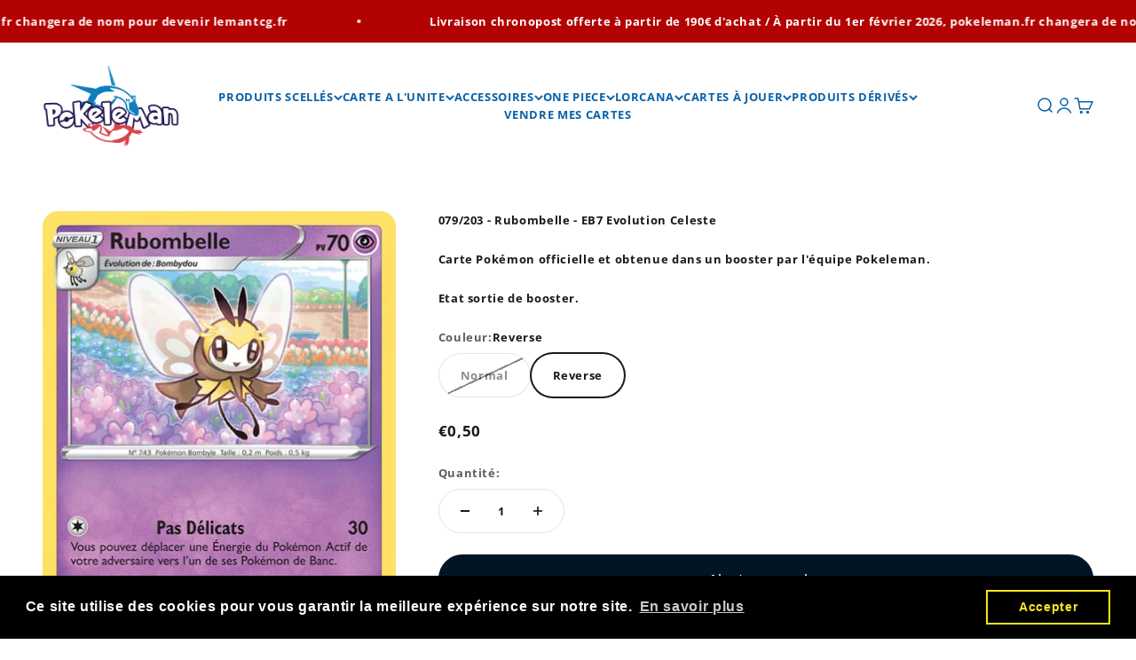

--- FILE ---
content_type: text/html; charset=utf-8
request_url: https://pokeleman.fr/products/079-203-rubombelle-eb7-evolution-celeste
body_size: 32488
content:
<!doctype html>

<html lang="fr" dir="ltr">
  <head>
    <meta charset="utf-8">
    <meta name="viewport" content="width=device-width, initial-scale=1.0, height=device-height, minimum-scale=1.0, maximum-scale=1.0">
    <meta name="theme-color" content="#ffffff">

    <title>079/203 - Rubombelle - EB7 Evolution Celeste</title><meta name="description" content="Carte Pokémon officielle et obtenue dans un booster par l&#39;équipe Pokeleman. Etat sortie de booster."><link rel="canonical" href="https://pokeleman.fr/products/079-203-rubombelle-eb7-evolution-celeste"><link rel="shortcut icon" href="//pokeleman.fr/cdn/shop/files/Logo_Pokeleman_def.png?v=1730993016&width=96">
      <link rel="apple-touch-icon" href="//pokeleman.fr/cdn/shop/files/Logo_Pokeleman_def.png?v=1730993016&width=180"><link rel="preconnect" href="https://cdn.shopify.com">
    <link rel="preconnect" href="https://fonts.shopifycdn.com" crossorigin>
    <link rel="dns-prefetch" href="https://productreviews.shopifycdn.com"><link rel="preload" href="//pokeleman.fr/cdn/fonts/open_sans/opensans_n7.a9393be1574ea8606c68f4441806b2711d0d13e4.woff2" as="font" type="font/woff2" crossorigin><link rel="preload" href="//pokeleman.fr/cdn/fonts/open_sans/opensans_n7.a9393be1574ea8606c68f4441806b2711d0d13e4.woff2" as="font" type="font/woff2" crossorigin><meta property="og:type" content="product">
  <meta property="og:title" content="079/203 - Rubombelle - EB7 Evolution Celeste">
  <meta property="product:price:amount" content="0,50">
  <meta property="product:price:currency" content="EUR">
  <meta property="product:availability" content="in stock"><meta property="og:image" content="http://pokeleman.fr/cdn/shop/products/79_57644fca-6fba-4991-adf5-ae93a2412868.jpg?v=1673878692&width=2048">
  <meta property="og:image:secure_url" content="https://pokeleman.fr/cdn/shop/products/79_57644fca-6fba-4991-adf5-ae93a2412868.jpg?v=1673878692&width=2048">
  <meta property="og:image:width" content="444">
  <meta property="og:image:height" content="620"><meta property="og:description" content="Carte Pokémon officielle et obtenue dans un booster par l&#39;équipe Pokeleman. Etat sortie de booster."><meta property="og:url" content="https://pokeleman.fr/products/079-203-rubombelle-eb7-evolution-celeste">
<meta property="og:site_name" content="Pokeleman | Boutique en ligne"><meta name="twitter:card" content="summary"><meta name="twitter:title" content="079/203 - Rubombelle - EB7 Evolution Celeste">
  <meta name="twitter:description" content="Carte Pokémon officielle et obtenue dans un booster par l&#39;équipe Pokeleman.
Etat sortie de booster."><meta name="twitter:image" content="https://pokeleman.fr/cdn/shop/products/79_57644fca-6fba-4991-adf5-ae93a2412868.jpg?crop=center&height=1200&v=1673878692&width=1200">
  <meta name="twitter:image:alt" content=""><script async crossorigin fetchpriority="high" src="/cdn/shopifycloud/importmap-polyfill/es-modules-shim.2.4.0.js"></script>
<script type="application/ld+json">{"@context":"http:\/\/schema.org\/","@id":"\/products\/079-203-rubombelle-eb7-evolution-celeste#product","@type":"ProductGroup","brand":{"@type":"Brand","name":"asmodee"},"category":"Cartes à collectionner","description":"Carte Pokémon officielle et obtenue dans un booster par l'équipe Pokeleman.\nEtat sortie de booster.","hasVariant":[{"@id":"\/products\/079-203-rubombelle-eb7-evolution-celeste?variant=41522096472109#variant","@type":"Product","gtin":"96472109","image":"https:\/\/pokeleman.fr\/cdn\/shop\/products\/79_57644fca-6fba-4991-adf5-ae93a2412868.jpg?v=1673878692\u0026width=1920","name":"079\/203 - Rubombelle - EB7 Evolution Celeste - Normal","offers":{"@id":"\/products\/079-203-rubombelle-eb7-evolution-celeste?variant=41522096472109#offer","@type":"Offer","availability":"http:\/\/schema.org\/OutOfStock","price":"0.25","priceCurrency":"EUR","url":"https:\/\/pokeleman.fr\/products\/079-203-rubombelle-eb7-evolution-celeste?variant=41522096472109"},"sku":"CU-EB7-079"},{"@id":"\/products\/079-203-rubombelle-eb7-evolution-celeste?variant=41522096504877#variant","@type":"Product","gtin":"96504877","image":"https:\/\/pokeleman.fr\/cdn\/shop\/products\/79_57644fca-6fba-4991-adf5-ae93a2412868.jpg?v=1673878692\u0026width=1920","name":"079\/203 - Rubombelle - EB7 Evolution Celeste - Reverse","offers":{"@id":"\/products\/079-203-rubombelle-eb7-evolution-celeste?variant=41522096504877#offer","@type":"Offer","availability":"http:\/\/schema.org\/InStock","price":"0.50","priceCurrency":"EUR","url":"https:\/\/pokeleman.fr\/products\/079-203-rubombelle-eb7-evolution-celeste?variant=41522096504877"},"sku":"CU-EB7-079R"}],"name":"079\/203 - Rubombelle - EB7 Evolution Celeste","productGroupID":"7411753254957","url":"https:\/\/pokeleman.fr\/products\/079-203-rubombelle-eb7-evolution-celeste"}</script><script type="application/ld+json">
  {
    "@context": "https://schema.org",
    "@type": "BreadcrumbList",
    "itemListElement": [{
        "@type": "ListItem",
        "position": 1,
        "name": "Accueil",
        "item": "https://pokeleman.fr"
      },{
            "@type": "ListItem",
            "position": 2,
            "name": "079\/203 - Rubombelle - EB7 Evolution Celeste",
            "item": "https://pokeleman.fr/products/079-203-rubombelle-eb7-evolution-celeste"
          }]
  }
</script><style>/* Typography (heading) */
  @font-face {
  font-family: "Open Sans";
  font-weight: 700;
  font-style: normal;
  font-display: fallback;
  src: url("//pokeleman.fr/cdn/fonts/open_sans/opensans_n7.a9393be1574ea8606c68f4441806b2711d0d13e4.woff2") format("woff2"),
       url("//pokeleman.fr/cdn/fonts/open_sans/opensans_n7.7b8af34a6ebf52beb1a4c1d8c73ad6910ec2e553.woff") format("woff");
}

@font-face {
  font-family: "Open Sans";
  font-weight: 700;
  font-style: italic;
  font-display: fallback;
  src: url("//pokeleman.fr/cdn/fonts/open_sans/opensans_i7.916ced2e2ce15f7fcd95d196601a15e7b89ee9a4.woff2") format("woff2"),
       url("//pokeleman.fr/cdn/fonts/open_sans/opensans_i7.99a9cff8c86ea65461de497ade3d515a98f8b32a.woff") format("woff");
}

/* Typography (body) */
  @font-face {
  font-family: "Open Sans";
  font-weight: 700;
  font-style: normal;
  font-display: fallback;
  src: url("//pokeleman.fr/cdn/fonts/open_sans/opensans_n7.a9393be1574ea8606c68f4441806b2711d0d13e4.woff2") format("woff2"),
       url("//pokeleman.fr/cdn/fonts/open_sans/opensans_n7.7b8af34a6ebf52beb1a4c1d8c73ad6910ec2e553.woff") format("woff");
}

@font-face {
  font-family: "Open Sans";
  font-weight: 700;
  font-style: italic;
  font-display: fallback;
  src: url("//pokeleman.fr/cdn/fonts/open_sans/opensans_i7.916ced2e2ce15f7fcd95d196601a15e7b89ee9a4.woff2") format("woff2"),
       url("//pokeleman.fr/cdn/fonts/open_sans/opensans_i7.99a9cff8c86ea65461de497ade3d515a98f8b32a.woff") format("woff");
}

@font-face {
  font-family: "Open Sans";
  font-weight: 800;
  font-style: normal;
  font-display: fallback;
  src: url("//pokeleman.fr/cdn/fonts/open_sans/opensans_n8.8397a8153d7172f9fd2b668340b216c70cae90a5.woff2") format("woff2"),
       url("//pokeleman.fr/cdn/fonts/open_sans/opensans_n8.e6b8c8da9a85739da8727944118b210848d95f08.woff") format("woff");
}

@font-face {
  font-family: "Open Sans";
  font-weight: 800;
  font-style: italic;
  font-display: fallback;
  src: url("//pokeleman.fr/cdn/fonts/open_sans/opensans_i8.677319af1852e587858f0d12fe49bfe640a8e14c.woff2") format("woff2"),
       url("//pokeleman.fr/cdn/fonts/open_sans/opensans_i8.77fafba30cfcb72e4c6963135ff055209eecce0f.woff") format("woff");
}

:root {
    /**
     * ---------------------------------------------------------------------
     * SPACING VARIABLES
     *
     * We are using a spacing inspired from frameworks like Tailwind CSS.
     * ---------------------------------------------------------------------
     */
    --spacing-0-5: 0.125rem; /* 2px */
    --spacing-1: 0.25rem; /* 4px */
    --spacing-1-5: 0.375rem; /* 6px */
    --spacing-2: 0.5rem; /* 8px */
    --spacing-2-5: 0.625rem; /* 10px */
    --spacing-3: 0.75rem; /* 12px */
    --spacing-3-5: 0.875rem; /* 14px */
    --spacing-4: 1rem; /* 16px */
    --spacing-4-5: 1.125rem; /* 18px */
    --spacing-5: 1.25rem; /* 20px */
    --spacing-5-5: 1.375rem; /* 22px */
    --spacing-6: 1.5rem; /* 24px */
    --spacing-6-5: 1.625rem; /* 26px */
    --spacing-7: 1.75rem; /* 28px */
    --spacing-7-5: 1.875rem; /* 30px */
    --spacing-8: 2rem; /* 32px */
    --spacing-8-5: 2.125rem; /* 34px */
    --spacing-9: 2.25rem; /* 36px */
    --spacing-9-5: 2.375rem; /* 38px */
    --spacing-10: 2.5rem; /* 40px */
    --spacing-11: 2.75rem; /* 44px */
    --spacing-12: 3rem; /* 48px */
    --spacing-14: 3.5rem; /* 56px */
    --spacing-16: 4rem; /* 64px */
    --spacing-18: 4.5rem; /* 72px */
    --spacing-20: 5rem; /* 80px */
    --spacing-24: 6rem; /* 96px */
    --spacing-28: 7rem; /* 112px */
    --spacing-32: 8rem; /* 128px */
    --spacing-36: 9rem; /* 144px */
    --spacing-40: 10rem; /* 160px */
    --spacing-44: 11rem; /* 176px */
    --spacing-48: 12rem; /* 192px */
    --spacing-52: 13rem; /* 208px */
    --spacing-56: 14rem; /* 224px */
    --spacing-60: 15rem; /* 240px */
    --spacing-64: 16rem; /* 256px */
    --spacing-72: 18rem; /* 288px */
    --spacing-80: 20rem; /* 320px */
    --spacing-96: 24rem; /* 384px */

    /* Container */
    --container-max-width: 1800px;
    --container-narrow-max-width: 1550px;
    --container-gutter: var(--spacing-5);
    --section-outer-spacing-block: var(--spacing-12);
    --section-inner-max-spacing-block: var(--spacing-10);
    --section-inner-spacing-inline: var(--container-gutter);
    --section-stack-spacing-block: var(--spacing-8);

    /* Grid gutter */
    --grid-gutter: var(--spacing-5);

    /* Product list settings */
    --product-list-row-gap: var(--spacing-8);
    --product-list-column-gap: var(--grid-gutter);

    /* Form settings */
    --input-gap: var(--spacing-2);
    --input-height: 2.625rem;
    --input-padding-inline: var(--spacing-4);

    /* Other sizes */
    --sticky-area-height: calc(var(--sticky-announcement-bar-enabled, 0) * var(--announcement-bar-height, 0px) + var(--sticky-header-enabled, 0) * var(--header-height, 0px));

    /* RTL support */
    --transform-logical-flip: 1;
    --transform-origin-start: left;
    --transform-origin-end: right;

    /**
     * ---------------------------------------------------------------------
     * TYPOGRAPHY
     * ---------------------------------------------------------------------
     */

    /* Font properties */
    --heading-font-family: "Open Sans", sans-serif;
    --heading-font-weight: 700;
    --heading-font-style: normal;
    --heading-text-transform: normal;
    --heading-letter-spacing: -0.05em;
    --text-font-family: "Open Sans", sans-serif;
    --text-font-weight: 700;
    --text-font-style: normal;
    --text-letter-spacing: 0.05em;

    /* Font sizes */
    --text-h0: 3rem;
    --text-h1: 2.5rem;
    --text-h2: 2rem;
    --text-h3: 1.5rem;
    --text-h4: 1.375rem;
    --text-h5: 1.125rem;
    --text-h6: 1rem;
    --text-xs: 0.625rem;
    --text-sm: 0.6875rem;
    --text-base: 0.8125rem;
    --text-lg: 1.0625rem;

    /**
     * ---------------------------------------------------------------------
     * COLORS
     * ---------------------------------------------------------------------
     */

    /* Color settings */--accent: 2 21 37;
    --text-primary: 26 26 26;
    --background-primary: 255 255 255;
    --dialog-background: 255 255 255;
    --border-color: var(--text-color, var(--text-primary)) / 0.12;

    /* Button colors */
    --button-background-primary: 2 21 37;
    --button-text-primary: 255 255 255;
    --button-background-secondary: 0 163 65;
    --button-text-secondary: 0 0 0;

    /* Status colors */
    --success-background: 224 244 232;
    --success-text: 0 163 65;
    --warning-background: 255 246 233;
    --warning-text: 255 183 74;
    --error-background: 254 231 231;
    --error-text: 248 58 58;

    /* Product colors */
    --on-sale-text: 248 58 58;
    --on-sale-badge-background: 248 58 58;
    --on-sale-badge-text: 255 255 255;
    --sold-out-badge-background: 0 0 0;
    --sold-out-badge-text: 255 255 255;
    --primary-badge-background: 128 60 238;
    --primary-badge-text: 255 255 255;
    --star-color: 255 183 74;
    --product-card-background: 255 255 255;
    --product-card-text: 0 0 0;

    /* Header colors */
    --header-background: 255 255 255;
    --header-text: 10 98 169;

    /* Footer colors */
    --footer-background: 255 255 255;
    --footer-text: 0 0 0;

    /* Rounded variables (used for border radius) */
    --rounded-xs: 0.25rem;
    --rounded-sm: 0.375rem;
    --rounded: 0.75rem;
    --rounded-lg: 1.5rem;
    --rounded-full: 9999px;

    --rounded-button: 3.75rem;
    --rounded-input: 0.5rem;

    /* Box shadow */
    --shadow-sm: 0 2px 8px rgb(var(--text-primary) / 0.0);
    --shadow: 0 5px 15px rgb(var(--text-primary) / 0.0);
    --shadow-md: 0 5px 30px rgb(var(--text-primary) / 0.0);
    --shadow-block: 0px 18px 30px rgb(var(--text-primary) / 0.0);

    /**
     * ---------------------------------------------------------------------
     * OTHER
     * ---------------------------------------------------------------------
     */

    --stagger-products-reveal-opacity: 0;
    --cursor-close-svg-url: url(//pokeleman.fr/cdn/shop/t/16/assets/cursor-close.svg?v=147174565022153725511744408308);
    --cursor-zoom-in-svg-url: url(//pokeleman.fr/cdn/shop/t/16/assets/cursor-zoom-in.svg?v=154953035094101115921744408309);
    --cursor-zoom-out-svg-url: url(//pokeleman.fr/cdn/shop/t/16/assets/cursor-zoom-out.svg?v=16155520337305705181744408308);
    --checkmark-svg-url: url(//pokeleman.fr/cdn/shop/t/16/assets/checkmark.svg?v=77552481021870063511744408309);
  }

  [dir="rtl"]:root {
    /* RTL support */
    --transform-logical-flip: -1;
    --transform-origin-start: right;
    --transform-origin-end: left;
  }

  @media screen and (min-width: 700px) {
    :root {
      /* Typography (font size) */
      --text-h0: 4rem;
      --text-h1: 3rem;
      --text-h2: 2.5rem;
      --text-h3: 2rem;
      --text-h4: 1.625rem;
      --text-h5: 1.25rem;
      --text-h6: 1.125rem;

      --text-xs: 0.6875rem;
      --text-sm: 0.75rem;
      --text-base: 0.8125rem;
      --text-lg: 1.0625rem;

      /* Spacing */
      --container-gutter: 2rem;
      --section-outer-spacing-block: var(--spacing-16);
      --section-inner-max-spacing-block: var(--spacing-12);
      --section-inner-spacing-inline: var(--spacing-12);
      --section-stack-spacing-block: var(--spacing-12);

      /* Grid gutter */
      --grid-gutter: var(--spacing-6);

      /* Product list settings */
      --product-list-row-gap: var(--spacing-12);

      /* Form settings */
      --input-gap: 1rem;
      --input-height: 3.125rem;
      --input-padding-inline: var(--spacing-5);
    }
  }

  @media screen and (min-width: 1000px) {
    :root {
      /* Spacing settings */
      --container-gutter: var(--spacing-12);
      --section-outer-spacing-block: var(--spacing-18);
      --section-inner-max-spacing-block: var(--spacing-16);
      --section-inner-spacing-inline: var(--spacing-16);
      --section-stack-spacing-block: var(--spacing-12);
    }
  }

  @media screen and (min-width: 1150px) {
    :root {
      /* Spacing settings */
      --container-gutter: var(--spacing-12);
      --section-outer-spacing-block: var(--spacing-20);
      --section-inner-max-spacing-block: var(--spacing-16);
      --section-inner-spacing-inline: var(--spacing-16);
      --section-stack-spacing-block: var(--spacing-12);
    }
  }

  @media screen and (min-width: 1400px) {
    :root {
      /* Typography (font size) */
      --text-h0: 5rem;
      --text-h1: 3.75rem;
      --text-h2: 3rem;
      --text-h3: 2.25rem;
      --text-h4: 2rem;
      --text-h5: 1.5rem;
      --text-h6: 1.25rem;

      --section-outer-spacing-block: var(--spacing-24);
      --section-inner-max-spacing-block: var(--spacing-18);
      --section-inner-spacing-inline: var(--spacing-18);
    }
  }

  @media screen and (min-width: 1600px) {
    :root {
      --section-outer-spacing-block: var(--spacing-24);
      --section-inner-max-spacing-block: var(--spacing-20);
      --section-inner-spacing-inline: var(--spacing-20);
    }
  }

  /**
   * ---------------------------------------------------------------------
   * LIQUID DEPENDANT CSS
   *
   * Our main CSS is Liquid free, but some very specific features depend on
   * theme settings, so we have them here
   * ---------------------------------------------------------------------
   */@media screen and (pointer: fine) {
        .button:not([disabled]):hover, .btn:not([disabled]):hover, .shopify-payment-button__button--unbranded:not([disabled]):hover {
          --button-background-opacity: 0.85;
        }

        .button--subdued:not([disabled]):hover {
          --button-background: var(--text-color) / .05 !important;
        }
      }</style><script>
  // This allows to expose several variables to the global scope, to be used in scripts
  window.themeVariables = {
    settings: {
      showPageTransition: null,
      staggerProductsApparition: true,
      reduceDrawerAnimation: true,
      reduceMenuAnimation: false,
      headingApparition: "none",
      pageType: "product",
      moneyFormat: "€{{amount_with_comma_separator}}",
      moneyWithCurrencyFormat: "€{{amount_with_comma_separator}} EUR",
      currencyCodeEnabled: false,
      cartType: "popover",
      showDiscount: false,
      discountMode: "saving",
      pageBackground: "#ffffff",
      textColor: "#1a1a1a"
    },

    strings: {
      accessibilityClose: "Fermer",
      accessibilityNext: "Suivant",
      accessibilityPrevious: "Précédent",
      closeGallery: "Fermer la galerie",
      zoomGallery: "Zoomer sur l\u0026#39;image",
      errorGallery: "L\u0026#39;image ne peut pas etre chargée",
      searchNoResults: "Aucun résultat ne correspond à votre recherche.",
      addOrderNote: "Ajouter une note",
      editOrderNote: "Modifier la note",
      shippingEstimatorNoResults: "Nous ne livrons pas à votre adresse.",
      shippingEstimatorOneResult: "Il y a un résultat pour votre adresse :",
      shippingEstimatorMultipleResults: "Il y a plusieurs résultats pour votre adresse :",
      shippingEstimatorError: "Impossible d\u0026#39;estimer les frais de livraison :"
    },

    breakpoints: {
      'sm': 'screen and (min-width: 700px)',
      'md': 'screen and (min-width: 1000px)',
      'lg': 'screen and (min-width: 1150px)',
      'xl': 'screen and (min-width: 1400px)',

      'sm-max': 'screen and (max-width: 699px)',
      'md-max': 'screen and (max-width: 999px)',
      'lg-max': 'screen and (max-width: 1149px)',
      'xl-max': 'screen and (max-width: 1399px)'
    }
  };

  // For detecting native share
  document.documentElement.classList.add(`native-share--${navigator.share ? 'enabled' : 'disabled'}`);// We save the product ID in local storage to be eventually used for recently viewed section
    try {
      const recentlyViewedProducts = new Set(JSON.parse(localStorage.getItem('theme:recently-viewed-products') || '[]'));

      recentlyViewedProducts.delete(7411753254957); // Delete first to re-move the product
      recentlyViewedProducts.add(7411753254957);

      localStorage.setItem('theme:recently-viewed-products', JSON.stringify(Array.from(recentlyViewedProducts.values()).reverse()));
    } catch (e) {
      // Safari in private mode does not allow setting item, we silently fail
    }</script><script type="importmap">{
        "imports": {
          "vendor": "//pokeleman.fr/cdn/shop/t/16/assets/vendor.min.js?v=57795131039271286711744408276",
          "theme": "//pokeleman.fr/cdn/shop/t/16/assets/theme.js?v=13159901232634706651744408276",
          "photoswipe": "//pokeleman.fr/cdn/shop/t/16/assets/photoswipe.min.js?v=13374349288281597431744408276"
        }
      }
    </script>

    <script type="module" src="//pokeleman.fr/cdn/shop/t/16/assets/vendor.min.js?v=57795131039271286711744408276"></script>
    <script type="module" src="//pokeleman.fr/cdn/shop/t/16/assets/theme.js?v=13159901232634706651744408276"></script>

    <script>window.performance && window.performance.mark && window.performance.mark('shopify.content_for_header.start');</script><meta name="google-site-verification" content="vWhSVbaTdcKwzAXxYC_APydSWd0YmTHKJYcfX-QOYmc">
<meta id="shopify-digital-wallet" name="shopify-digital-wallet" content="/60147007533/digital_wallets/dialog">
<meta name="shopify-checkout-api-token" content="95548af998bd5773c8eaf7be03f863a9">
<link rel="alternate" type="application/json+oembed" href="https://pokeleman.fr/products/079-203-rubombelle-eb7-evolution-celeste.oembed">
<script async="async" src="/checkouts/internal/preloads.js?locale=fr-FR"></script>
<link rel="preconnect" href="https://shop.app" crossorigin="anonymous">
<script async="async" src="https://shop.app/checkouts/internal/preloads.js?locale=fr-FR&shop_id=60147007533" crossorigin="anonymous"></script>
<script id="apple-pay-shop-capabilities" type="application/json">{"shopId":60147007533,"countryCode":"FR","currencyCode":"EUR","merchantCapabilities":["supports3DS"],"merchantId":"gid:\/\/shopify\/Shop\/60147007533","merchantName":"Pokeleman | Boutique en ligne","requiredBillingContactFields":["postalAddress","email","phone"],"requiredShippingContactFields":["postalAddress","email","phone"],"shippingType":"shipping","supportedNetworks":["visa","masterCard","amex","maestro"],"total":{"type":"pending","label":"Pokeleman | Boutique en ligne","amount":"1.00"},"shopifyPaymentsEnabled":true,"supportsSubscriptions":true}</script>
<script id="shopify-features" type="application/json">{"accessToken":"95548af998bd5773c8eaf7be03f863a9","betas":["rich-media-storefront-analytics"],"domain":"pokeleman.fr","predictiveSearch":true,"shopId":60147007533,"locale":"fr"}</script>
<script>var Shopify = Shopify || {};
Shopify.shop = "pokeleman.myshopify.com";
Shopify.locale = "fr";
Shopify.currency = {"active":"EUR","rate":"1.0"};
Shopify.country = "FR";
Shopify.theme = {"name":"Copie mise à jour de Copie mise à jour de Impact","id":182878634324,"schema_name":"Impact","schema_version":"6.7.0","theme_store_id":1190,"role":"main"};
Shopify.theme.handle = "null";
Shopify.theme.style = {"id":null,"handle":null};
Shopify.cdnHost = "pokeleman.fr/cdn";
Shopify.routes = Shopify.routes || {};
Shopify.routes.root = "/";</script>
<script type="module">!function(o){(o.Shopify=o.Shopify||{}).modules=!0}(window);</script>
<script>!function(o){function n(){var o=[];function n(){o.push(Array.prototype.slice.apply(arguments))}return n.q=o,n}var t=o.Shopify=o.Shopify||{};t.loadFeatures=n(),t.autoloadFeatures=n()}(window);</script>
<script>
  window.ShopifyPay = window.ShopifyPay || {};
  window.ShopifyPay.apiHost = "shop.app\/pay";
  window.ShopifyPay.redirectState = null;
</script>
<script id="shop-js-analytics" type="application/json">{"pageType":"product"}</script>
<script defer="defer" async type="module" src="//pokeleman.fr/cdn/shopifycloud/shop-js/modules/v2/client.init-shop-cart-sync_CfnabTz1.fr.esm.js"></script>
<script defer="defer" async type="module" src="//pokeleman.fr/cdn/shopifycloud/shop-js/modules/v2/chunk.common_1HJ87NEU.esm.js"></script>
<script defer="defer" async type="module" src="//pokeleman.fr/cdn/shopifycloud/shop-js/modules/v2/chunk.modal_BHK_cQfO.esm.js"></script>
<script type="module">
  await import("//pokeleman.fr/cdn/shopifycloud/shop-js/modules/v2/client.init-shop-cart-sync_CfnabTz1.fr.esm.js");
await import("//pokeleman.fr/cdn/shopifycloud/shop-js/modules/v2/chunk.common_1HJ87NEU.esm.js");
await import("//pokeleman.fr/cdn/shopifycloud/shop-js/modules/v2/chunk.modal_BHK_cQfO.esm.js");

  window.Shopify.SignInWithShop?.initShopCartSync?.({"fedCMEnabled":true,"windoidEnabled":true});

</script>
<script>
  window.Shopify = window.Shopify || {};
  if (!window.Shopify.featureAssets) window.Shopify.featureAssets = {};
  window.Shopify.featureAssets['shop-js'] = {"shop-cart-sync":["modules/v2/client.shop-cart-sync_CJ9J03TB.fr.esm.js","modules/v2/chunk.common_1HJ87NEU.esm.js","modules/v2/chunk.modal_BHK_cQfO.esm.js"],"init-fed-cm":["modules/v2/client.init-fed-cm_DrLuZvAY.fr.esm.js","modules/v2/chunk.common_1HJ87NEU.esm.js","modules/v2/chunk.modal_BHK_cQfO.esm.js"],"shop-toast-manager":["modules/v2/client.shop-toast-manager_Bou6hV8m.fr.esm.js","modules/v2/chunk.common_1HJ87NEU.esm.js","modules/v2/chunk.modal_BHK_cQfO.esm.js"],"init-shop-cart-sync":["modules/v2/client.init-shop-cart-sync_CfnabTz1.fr.esm.js","modules/v2/chunk.common_1HJ87NEU.esm.js","modules/v2/chunk.modal_BHK_cQfO.esm.js"],"shop-button":["modules/v2/client.shop-button_B0rdi3gj.fr.esm.js","modules/v2/chunk.common_1HJ87NEU.esm.js","modules/v2/chunk.modal_BHK_cQfO.esm.js"],"init-windoid":["modules/v2/client.init-windoid_DoIbpnLP.fr.esm.js","modules/v2/chunk.common_1HJ87NEU.esm.js","modules/v2/chunk.modal_BHK_cQfO.esm.js"],"shop-cash-offers":["modules/v2/client.shop-cash-offers_PjPz4eBO.fr.esm.js","modules/v2/chunk.common_1HJ87NEU.esm.js","modules/v2/chunk.modal_BHK_cQfO.esm.js"],"pay-button":["modules/v2/client.pay-button_BNubdV5Y.fr.esm.js","modules/v2/chunk.common_1HJ87NEU.esm.js","modules/v2/chunk.modal_BHK_cQfO.esm.js"],"init-customer-accounts":["modules/v2/client.init-customer-accounts_DjJKqY88.fr.esm.js","modules/v2/client.shop-login-button_CU7S3YVC.fr.esm.js","modules/v2/chunk.common_1HJ87NEU.esm.js","modules/v2/chunk.modal_BHK_cQfO.esm.js"],"avatar":["modules/v2/client.avatar_BTnouDA3.fr.esm.js"],"checkout-modal":["modules/v2/client.checkout-modal_DHIFh2jD.fr.esm.js","modules/v2/chunk.common_1HJ87NEU.esm.js","modules/v2/chunk.modal_BHK_cQfO.esm.js"],"init-shop-for-new-customer-accounts":["modules/v2/client.init-shop-for-new-customer-accounts_CChb7f5q.fr.esm.js","modules/v2/client.shop-login-button_CU7S3YVC.fr.esm.js","modules/v2/chunk.common_1HJ87NEU.esm.js","modules/v2/chunk.modal_BHK_cQfO.esm.js"],"init-customer-accounts-sign-up":["modules/v2/client.init-customer-accounts-sign-up_B2jRZs6O.fr.esm.js","modules/v2/client.shop-login-button_CU7S3YVC.fr.esm.js","modules/v2/chunk.common_1HJ87NEU.esm.js","modules/v2/chunk.modal_BHK_cQfO.esm.js"],"init-shop-email-lookup-coordinator":["modules/v2/client.init-shop-email-lookup-coordinator_DuS0AyCe.fr.esm.js","modules/v2/chunk.common_1HJ87NEU.esm.js","modules/v2/chunk.modal_BHK_cQfO.esm.js"],"shop-follow-button":["modules/v2/client.shop-follow-button_CCmvXPjD.fr.esm.js","modules/v2/chunk.common_1HJ87NEU.esm.js","modules/v2/chunk.modal_BHK_cQfO.esm.js"],"shop-login-button":["modules/v2/client.shop-login-button_CU7S3YVC.fr.esm.js","modules/v2/chunk.common_1HJ87NEU.esm.js","modules/v2/chunk.modal_BHK_cQfO.esm.js"],"shop-login":["modules/v2/client.shop-login_Dp4teCL2.fr.esm.js","modules/v2/chunk.common_1HJ87NEU.esm.js","modules/v2/chunk.modal_BHK_cQfO.esm.js"],"lead-capture":["modules/v2/client.lead-capture_dUd1iojI.fr.esm.js","modules/v2/chunk.common_1HJ87NEU.esm.js","modules/v2/chunk.modal_BHK_cQfO.esm.js"],"payment-terms":["modules/v2/client.payment-terms_Cl0kKGvx.fr.esm.js","modules/v2/chunk.common_1HJ87NEU.esm.js","modules/v2/chunk.modal_BHK_cQfO.esm.js"]};
</script>
<script>(function() {
  var isLoaded = false;
  function asyncLoad() {
    if (isLoaded) return;
    isLoaded = true;
    var urls = ["https:\/\/ecommplugins-scripts.trustpilot.com\/v2.1\/js\/header.min.js?settings=eyJrZXkiOiJtSFZJZzBJTktxaTJxaEhoIiwicyI6Im5vbmUifQ==\u0026shop=pokeleman.myshopify.com","https:\/\/ecommplugins-trustboxsettings.trustpilot.com\/pokeleman.myshopify.com.js?settings=1689866286370\u0026shop=pokeleman.myshopify.com","https:\/\/widget.trustpilot.com\/bootstrap\/v5\/tp.widget.sync.bootstrap.min.js?shop=pokeleman.myshopify.com","https:\/\/cdn.shopify.com\/s\/files\/1\/0601\/4700\/7533\/t\/2\/assets\/booster_eu_cookie_60147007533.js?v=1691662501\u0026shop=pokeleman.myshopify.com","https:\/\/maps.boxtal.com\/api\/v2\/maps-shopify\/script.js?shop=pokeleman.myshopify.com"];
    for (var i = 0; i < urls.length; i++) {
      var s = document.createElement('script');
      s.type = 'text/javascript';
      s.async = true;
      s.src = urls[i];
      var x = document.getElementsByTagName('script')[0];
      x.parentNode.insertBefore(s, x);
    }
  };
  if(window.attachEvent) {
    window.attachEvent('onload', asyncLoad);
  } else {
    window.addEventListener('load', asyncLoad, false);
  }
})();</script>
<script id="__st">var __st={"a":60147007533,"offset":3600,"reqid":"8edffdd4-ff69-4742-94e9-600616381e60-1769560630","pageurl":"pokeleman.fr\/products\/079-203-rubombelle-eb7-evolution-celeste","u":"51b8ac73b33c","p":"product","rtyp":"product","rid":7411753254957};</script>
<script>window.ShopifyPaypalV4VisibilityTracking = true;</script>
<script id="captcha-bootstrap">!function(){'use strict';const t='contact',e='account',n='new_comment',o=[[t,t],['blogs',n],['comments',n],[t,'customer']],c=[[e,'customer_login'],[e,'guest_login'],[e,'recover_customer_password'],[e,'create_customer']],r=t=>t.map((([t,e])=>`form[action*='/${t}']:not([data-nocaptcha='true']) input[name='form_type'][value='${e}']`)).join(','),a=t=>()=>t?[...document.querySelectorAll(t)].map((t=>t.form)):[];function s(){const t=[...o],e=r(t);return a(e)}const i='password',u='form_key',d=['recaptcha-v3-token','g-recaptcha-response','h-captcha-response',i],f=()=>{try{return window.sessionStorage}catch{return}},m='__shopify_v',_=t=>t.elements[u];function p(t,e,n=!1){try{const o=window.sessionStorage,c=JSON.parse(o.getItem(e)),{data:r}=function(t){const{data:e,action:n}=t;return t[m]||n?{data:e,action:n}:{data:t,action:n}}(c);for(const[e,n]of Object.entries(r))t.elements[e]&&(t.elements[e].value=n);n&&o.removeItem(e)}catch(o){console.error('form repopulation failed',{error:o})}}const l='form_type',E='cptcha';function T(t){t.dataset[E]=!0}const w=window,h=w.document,L='Shopify',v='ce_forms',y='captcha';let A=!1;((t,e)=>{const n=(g='f06e6c50-85a8-45c8-87d0-21a2b65856fe',I='https://cdn.shopify.com/shopifycloud/storefront-forms-hcaptcha/ce_storefront_forms_captcha_hcaptcha.v1.5.2.iife.js',D={infoText:'Protégé par hCaptcha',privacyText:'Confidentialité',termsText:'Conditions'},(t,e,n)=>{const o=w[L][v],c=o.bindForm;if(c)return c(t,g,e,D).then(n);var r;o.q.push([[t,g,e,D],n]),r=I,A||(h.body.append(Object.assign(h.createElement('script'),{id:'captcha-provider',async:!0,src:r})),A=!0)});var g,I,D;w[L]=w[L]||{},w[L][v]=w[L][v]||{},w[L][v].q=[],w[L][y]=w[L][y]||{},w[L][y].protect=function(t,e){n(t,void 0,e),T(t)},Object.freeze(w[L][y]),function(t,e,n,w,h,L){const[v,y,A,g]=function(t,e,n){const i=e?o:[],u=t?c:[],d=[...i,...u],f=r(d),m=r(i),_=r(d.filter((([t,e])=>n.includes(e))));return[a(f),a(m),a(_),s()]}(w,h,L),I=t=>{const e=t.target;return e instanceof HTMLFormElement?e:e&&e.form},D=t=>v().includes(t);t.addEventListener('submit',(t=>{const e=I(t);if(!e)return;const n=D(e)&&!e.dataset.hcaptchaBound&&!e.dataset.recaptchaBound,o=_(e),c=g().includes(e)&&(!o||!o.value);(n||c)&&t.preventDefault(),c&&!n&&(function(t){try{if(!f())return;!function(t){const e=f();if(!e)return;const n=_(t);if(!n)return;const o=n.value;o&&e.removeItem(o)}(t);const e=Array.from(Array(32),(()=>Math.random().toString(36)[2])).join('');!function(t,e){_(t)||t.append(Object.assign(document.createElement('input'),{type:'hidden',name:u})),t.elements[u].value=e}(t,e),function(t,e){const n=f();if(!n)return;const o=[...t.querySelectorAll(`input[type='${i}']`)].map((({name:t})=>t)),c=[...d,...o],r={};for(const[a,s]of new FormData(t).entries())c.includes(a)||(r[a]=s);n.setItem(e,JSON.stringify({[m]:1,action:t.action,data:r}))}(t,e)}catch(e){console.error('failed to persist form',e)}}(e),e.submit())}));const S=(t,e)=>{t&&!t.dataset[E]&&(n(t,e.some((e=>e===t))),T(t))};for(const o of['focusin','change'])t.addEventListener(o,(t=>{const e=I(t);D(e)&&S(e,y())}));const B=e.get('form_key'),M=e.get(l),P=B&&M;t.addEventListener('DOMContentLoaded',(()=>{const t=y();if(P)for(const e of t)e.elements[l].value===M&&p(e,B);[...new Set([...A(),...v().filter((t=>'true'===t.dataset.shopifyCaptcha))])].forEach((e=>S(e,t)))}))}(h,new URLSearchParams(w.location.search),n,t,e,['guest_login'])})(!0,!0)}();</script>
<script integrity="sha256-4kQ18oKyAcykRKYeNunJcIwy7WH5gtpwJnB7kiuLZ1E=" data-source-attribution="shopify.loadfeatures" defer="defer" src="//pokeleman.fr/cdn/shopifycloud/storefront/assets/storefront/load_feature-a0a9edcb.js" crossorigin="anonymous"></script>
<script crossorigin="anonymous" defer="defer" src="//pokeleman.fr/cdn/shopifycloud/storefront/assets/shopify_pay/storefront-65b4c6d7.js?v=20250812"></script>
<script data-source-attribution="shopify.dynamic_checkout.dynamic.init">var Shopify=Shopify||{};Shopify.PaymentButton=Shopify.PaymentButton||{isStorefrontPortableWallets:!0,init:function(){window.Shopify.PaymentButton.init=function(){};var t=document.createElement("script");t.src="https://pokeleman.fr/cdn/shopifycloud/portable-wallets/latest/portable-wallets.fr.js",t.type="module",document.head.appendChild(t)}};
</script>
<script data-source-attribution="shopify.dynamic_checkout.buyer_consent">
  function portableWalletsHideBuyerConsent(e){var t=document.getElementById("shopify-buyer-consent"),n=document.getElementById("shopify-subscription-policy-button");t&&n&&(t.classList.add("hidden"),t.setAttribute("aria-hidden","true"),n.removeEventListener("click",e))}function portableWalletsShowBuyerConsent(e){var t=document.getElementById("shopify-buyer-consent"),n=document.getElementById("shopify-subscription-policy-button");t&&n&&(t.classList.remove("hidden"),t.removeAttribute("aria-hidden"),n.addEventListener("click",e))}window.Shopify?.PaymentButton&&(window.Shopify.PaymentButton.hideBuyerConsent=portableWalletsHideBuyerConsent,window.Shopify.PaymentButton.showBuyerConsent=portableWalletsShowBuyerConsent);
</script>
<script data-source-attribution="shopify.dynamic_checkout.cart.bootstrap">document.addEventListener("DOMContentLoaded",(function(){function t(){return document.querySelector("shopify-accelerated-checkout-cart, shopify-accelerated-checkout")}if(t())Shopify.PaymentButton.init();else{new MutationObserver((function(e,n){t()&&(Shopify.PaymentButton.init(),n.disconnect())})).observe(document.body,{childList:!0,subtree:!0})}}));
</script>
<link id="shopify-accelerated-checkout-styles" rel="stylesheet" media="screen" href="https://pokeleman.fr/cdn/shopifycloud/portable-wallets/latest/accelerated-checkout-backwards-compat.css" crossorigin="anonymous">
<style id="shopify-accelerated-checkout-cart">
        #shopify-buyer-consent {
  margin-top: 1em;
  display: inline-block;
  width: 100%;
}

#shopify-buyer-consent.hidden {
  display: none;
}

#shopify-subscription-policy-button {
  background: none;
  border: none;
  padding: 0;
  text-decoration: underline;
  font-size: inherit;
  cursor: pointer;
}

#shopify-subscription-policy-button::before {
  box-shadow: none;
}

      </style>

<script>window.performance && window.performance.mark && window.performance.mark('shopify.content_for_header.end');</script>
<link href="//pokeleman.fr/cdn/shop/t/16/assets/theme.css?v=18654040077085089121744408276" rel="stylesheet" type="text/css" media="all" /><link href="https://monorail-edge.shopifysvc.com" rel="dns-prefetch">
<script>(function(){if ("sendBeacon" in navigator && "performance" in window) {try {var session_token_from_headers = performance.getEntriesByType('navigation')[0].serverTiming.find(x => x.name == '_s').description;} catch {var session_token_from_headers = undefined;}var session_cookie_matches = document.cookie.match(/_shopify_s=([^;]*)/);var session_token_from_cookie = session_cookie_matches && session_cookie_matches.length === 2 ? session_cookie_matches[1] : "";var session_token = session_token_from_headers || session_token_from_cookie || "";function handle_abandonment_event(e) {var entries = performance.getEntries().filter(function(entry) {return /monorail-edge.shopifysvc.com/.test(entry.name);});if (!window.abandonment_tracked && entries.length === 0) {window.abandonment_tracked = true;var currentMs = Date.now();var navigation_start = performance.timing.navigationStart;var payload = {shop_id: 60147007533,url: window.location.href,navigation_start,duration: currentMs - navigation_start,session_token,page_type: "product"};window.navigator.sendBeacon("https://monorail-edge.shopifysvc.com/v1/produce", JSON.stringify({schema_id: "online_store_buyer_site_abandonment/1.1",payload: payload,metadata: {event_created_at_ms: currentMs,event_sent_at_ms: currentMs}}));}}window.addEventListener('pagehide', handle_abandonment_event);}}());</script>
<script id="web-pixels-manager-setup">(function e(e,d,r,n,o){if(void 0===o&&(o={}),!Boolean(null===(a=null===(i=window.Shopify)||void 0===i?void 0:i.analytics)||void 0===a?void 0:a.replayQueue)){var i,a;window.Shopify=window.Shopify||{};var t=window.Shopify;t.analytics=t.analytics||{};var s=t.analytics;s.replayQueue=[],s.publish=function(e,d,r){return s.replayQueue.push([e,d,r]),!0};try{self.performance.mark("wpm:start")}catch(e){}var l=function(){var e={modern:/Edge?\/(1{2}[4-9]|1[2-9]\d|[2-9]\d{2}|\d{4,})\.\d+(\.\d+|)|Firefox\/(1{2}[4-9]|1[2-9]\d|[2-9]\d{2}|\d{4,})\.\d+(\.\d+|)|Chrom(ium|e)\/(9{2}|\d{3,})\.\d+(\.\d+|)|(Maci|X1{2}).+ Version\/(15\.\d+|(1[6-9]|[2-9]\d|\d{3,})\.\d+)([,.]\d+|)( \(\w+\)|)( Mobile\/\w+|) Safari\/|Chrome.+OPR\/(9{2}|\d{3,})\.\d+\.\d+|(CPU[ +]OS|iPhone[ +]OS|CPU[ +]iPhone|CPU IPhone OS|CPU iPad OS)[ +]+(15[._]\d+|(1[6-9]|[2-9]\d|\d{3,})[._]\d+)([._]\d+|)|Android:?[ /-](13[3-9]|1[4-9]\d|[2-9]\d{2}|\d{4,})(\.\d+|)(\.\d+|)|Android.+Firefox\/(13[5-9]|1[4-9]\d|[2-9]\d{2}|\d{4,})\.\d+(\.\d+|)|Android.+Chrom(ium|e)\/(13[3-9]|1[4-9]\d|[2-9]\d{2}|\d{4,})\.\d+(\.\d+|)|SamsungBrowser\/([2-9]\d|\d{3,})\.\d+/,legacy:/Edge?\/(1[6-9]|[2-9]\d|\d{3,})\.\d+(\.\d+|)|Firefox\/(5[4-9]|[6-9]\d|\d{3,})\.\d+(\.\d+|)|Chrom(ium|e)\/(5[1-9]|[6-9]\d|\d{3,})\.\d+(\.\d+|)([\d.]+$|.*Safari\/(?![\d.]+ Edge\/[\d.]+$))|(Maci|X1{2}).+ Version\/(10\.\d+|(1[1-9]|[2-9]\d|\d{3,})\.\d+)([,.]\d+|)( \(\w+\)|)( Mobile\/\w+|) Safari\/|Chrome.+OPR\/(3[89]|[4-9]\d|\d{3,})\.\d+\.\d+|(CPU[ +]OS|iPhone[ +]OS|CPU[ +]iPhone|CPU IPhone OS|CPU iPad OS)[ +]+(10[._]\d+|(1[1-9]|[2-9]\d|\d{3,})[._]\d+)([._]\d+|)|Android:?[ /-](13[3-9]|1[4-9]\d|[2-9]\d{2}|\d{4,})(\.\d+|)(\.\d+|)|Mobile Safari.+OPR\/([89]\d|\d{3,})\.\d+\.\d+|Android.+Firefox\/(13[5-9]|1[4-9]\d|[2-9]\d{2}|\d{4,})\.\d+(\.\d+|)|Android.+Chrom(ium|e)\/(13[3-9]|1[4-9]\d|[2-9]\d{2}|\d{4,})\.\d+(\.\d+|)|Android.+(UC? ?Browser|UCWEB|U3)[ /]?(15\.([5-9]|\d{2,})|(1[6-9]|[2-9]\d|\d{3,})\.\d+)\.\d+|SamsungBrowser\/(5\.\d+|([6-9]|\d{2,})\.\d+)|Android.+MQ{2}Browser\/(14(\.(9|\d{2,})|)|(1[5-9]|[2-9]\d|\d{3,})(\.\d+|))(\.\d+|)|K[Aa][Ii]OS\/(3\.\d+|([4-9]|\d{2,})\.\d+)(\.\d+|)/},d=e.modern,r=e.legacy,n=navigator.userAgent;return n.match(d)?"modern":n.match(r)?"legacy":"unknown"}(),u="modern"===l?"modern":"legacy",c=(null!=n?n:{modern:"",legacy:""})[u],f=function(e){return[e.baseUrl,"/wpm","/b",e.hashVersion,"modern"===e.buildTarget?"m":"l",".js"].join("")}({baseUrl:d,hashVersion:r,buildTarget:u}),m=function(e){var d=e.version,r=e.bundleTarget,n=e.surface,o=e.pageUrl,i=e.monorailEndpoint;return{emit:function(e){var a=e.status,t=e.errorMsg,s=(new Date).getTime(),l=JSON.stringify({metadata:{event_sent_at_ms:s},events:[{schema_id:"web_pixels_manager_load/3.1",payload:{version:d,bundle_target:r,page_url:o,status:a,surface:n,error_msg:t},metadata:{event_created_at_ms:s}}]});if(!i)return console&&console.warn&&console.warn("[Web Pixels Manager] No Monorail endpoint provided, skipping logging."),!1;try{return self.navigator.sendBeacon.bind(self.navigator)(i,l)}catch(e){}var u=new XMLHttpRequest;try{return u.open("POST",i,!0),u.setRequestHeader("Content-Type","text/plain"),u.send(l),!0}catch(e){return console&&console.warn&&console.warn("[Web Pixels Manager] Got an unhandled error while logging to Monorail."),!1}}}}({version:r,bundleTarget:l,surface:e.surface,pageUrl:self.location.href,monorailEndpoint:e.monorailEndpoint});try{o.browserTarget=l,function(e){var d=e.src,r=e.async,n=void 0===r||r,o=e.onload,i=e.onerror,a=e.sri,t=e.scriptDataAttributes,s=void 0===t?{}:t,l=document.createElement("script"),u=document.querySelector("head"),c=document.querySelector("body");if(l.async=n,l.src=d,a&&(l.integrity=a,l.crossOrigin="anonymous"),s)for(var f in s)if(Object.prototype.hasOwnProperty.call(s,f))try{l.dataset[f]=s[f]}catch(e){}if(o&&l.addEventListener("load",o),i&&l.addEventListener("error",i),u)u.appendChild(l);else{if(!c)throw new Error("Did not find a head or body element to append the script");c.appendChild(l)}}({src:f,async:!0,onload:function(){if(!function(){var e,d;return Boolean(null===(d=null===(e=window.Shopify)||void 0===e?void 0:e.analytics)||void 0===d?void 0:d.initialized)}()){var d=window.webPixelsManager.init(e)||void 0;if(d){var r=window.Shopify.analytics;r.replayQueue.forEach((function(e){var r=e[0],n=e[1],o=e[2];d.publishCustomEvent(r,n,o)})),r.replayQueue=[],r.publish=d.publishCustomEvent,r.visitor=d.visitor,r.initialized=!0}}},onerror:function(){return m.emit({status:"failed",errorMsg:"".concat(f," has failed to load")})},sri:function(e){var d=/^sha384-[A-Za-z0-9+/=]+$/;return"string"==typeof e&&d.test(e)}(c)?c:"",scriptDataAttributes:o}),m.emit({status:"loading"})}catch(e){m.emit({status:"failed",errorMsg:(null==e?void 0:e.message)||"Unknown error"})}}})({shopId: 60147007533,storefrontBaseUrl: "https://pokeleman.fr",extensionsBaseUrl: "https://extensions.shopifycdn.com/cdn/shopifycloud/web-pixels-manager",monorailEndpoint: "https://monorail-edge.shopifysvc.com/unstable/produce_batch",surface: "storefront-renderer",enabledBetaFlags: ["2dca8a86"],webPixelsConfigList: [{"id":"1036124500","configuration":"{\"config\":\"{\\\"google_tag_ids\\\":[\\\"AW-10835277175\\\",\\\"GT-MJSXCMKH\\\"],\\\"target_country\\\":\\\"FR\\\",\\\"gtag_events\\\":[{\\\"type\\\":\\\"search\\\",\\\"action_label\\\":\\\"AW-10835277175\\\/bR2WCJOzmsEZEPfq1K4o\\\"},{\\\"type\\\":\\\"begin_checkout\\\",\\\"action_label\\\":\\\"AW-10835277175\\\/sQvwCJmzmsEZEPfq1K4o\\\"},{\\\"type\\\":\\\"view_item\\\",\\\"action_label\\\":[\\\"AW-10835277175\\\/ffdHCJCzmsEZEPfq1K4o\\\",\\\"MC-F7YBSF7S0V\\\"]},{\\\"type\\\":\\\"purchase\\\",\\\"action_label\\\":[\\\"AW-10835277175\\\/ajZ1CIqzmsEZEPfq1K4o\\\",\\\"MC-F7YBSF7S0V\\\"]},{\\\"type\\\":\\\"page_view\\\",\\\"action_label\\\":[\\\"AW-10835277175\\\/ELJ5CI2zmsEZEPfq1K4o\\\",\\\"MC-F7YBSF7S0V\\\"]},{\\\"type\\\":\\\"add_payment_info\\\",\\\"action_label\\\":\\\"AW-10835277175\\\/9sweCJyzmsEZEPfq1K4o\\\"},{\\\"type\\\":\\\"add_to_cart\\\",\\\"action_label\\\":\\\"AW-10835277175\\\/-AzWCJazmsEZEPfq1K4o\\\"}],\\\"enable_monitoring_mode\\\":false}\"}","eventPayloadVersion":"v1","runtimeContext":"OPEN","scriptVersion":"b2a88bafab3e21179ed38636efcd8a93","type":"APP","apiClientId":1780363,"privacyPurposes":[],"dataSharingAdjustments":{"protectedCustomerApprovalScopes":["read_customer_address","read_customer_email","read_customer_name","read_customer_personal_data","read_customer_phone"]}},{"id":"445645140","configuration":"{\"pixel_id\":\"517838793549853\",\"pixel_type\":\"facebook_pixel\",\"metaapp_system_user_token\":\"-\"}","eventPayloadVersion":"v1","runtimeContext":"OPEN","scriptVersion":"ca16bc87fe92b6042fbaa3acc2fbdaa6","type":"APP","apiClientId":2329312,"privacyPurposes":["ANALYTICS","MARKETING","SALE_OF_DATA"],"dataSharingAdjustments":{"protectedCustomerApprovalScopes":["read_customer_address","read_customer_email","read_customer_name","read_customer_personal_data","read_customer_phone"]}},{"id":"shopify-app-pixel","configuration":"{}","eventPayloadVersion":"v1","runtimeContext":"STRICT","scriptVersion":"0450","apiClientId":"shopify-pixel","type":"APP","privacyPurposes":["ANALYTICS","MARKETING"]},{"id":"shopify-custom-pixel","eventPayloadVersion":"v1","runtimeContext":"LAX","scriptVersion":"0450","apiClientId":"shopify-pixel","type":"CUSTOM","privacyPurposes":["ANALYTICS","MARKETING"]}],isMerchantRequest: false,initData: {"shop":{"name":"Pokeleman | Boutique en ligne","paymentSettings":{"currencyCode":"EUR"},"myshopifyDomain":"pokeleman.myshopify.com","countryCode":"FR","storefrontUrl":"https:\/\/pokeleman.fr"},"customer":null,"cart":null,"checkout":null,"productVariants":[{"price":{"amount":0.25,"currencyCode":"EUR"},"product":{"title":"079\/203 - Rubombelle - EB7 Evolution Celeste","vendor":"asmodee","id":"7411753254957","untranslatedTitle":"079\/203 - Rubombelle - EB7 Evolution Celeste","url":"\/products\/079-203-rubombelle-eb7-evolution-celeste","type":"carte"},"id":"41522096472109","image":{"src":"\/\/pokeleman.fr\/cdn\/shop\/products\/79_57644fca-6fba-4991-adf5-ae93a2412868.jpg?v=1673878692"},"sku":"CU-EB7-079","title":"Normal","untranslatedTitle":"Normal"},{"price":{"amount":0.5,"currencyCode":"EUR"},"product":{"title":"079\/203 - Rubombelle - EB7 Evolution Celeste","vendor":"asmodee","id":"7411753254957","untranslatedTitle":"079\/203 - Rubombelle - EB7 Evolution Celeste","url":"\/products\/079-203-rubombelle-eb7-evolution-celeste","type":"carte"},"id":"41522096504877","image":{"src":"\/\/pokeleman.fr\/cdn\/shop\/products\/79_57644fca-6fba-4991-adf5-ae93a2412868.jpg?v=1673878692"},"sku":"CU-EB7-079R","title":"Reverse","untranslatedTitle":"Reverse"}],"purchasingCompany":null},},"https://pokeleman.fr/cdn","fcfee988w5aeb613cpc8e4bc33m6693e112",{"modern":"","legacy":""},{"shopId":"60147007533","storefrontBaseUrl":"https:\/\/pokeleman.fr","extensionBaseUrl":"https:\/\/extensions.shopifycdn.com\/cdn\/shopifycloud\/web-pixels-manager","surface":"storefront-renderer","enabledBetaFlags":"[\"2dca8a86\"]","isMerchantRequest":"false","hashVersion":"fcfee988w5aeb613cpc8e4bc33m6693e112","publish":"custom","events":"[[\"page_viewed\",{}],[\"product_viewed\",{\"productVariant\":{\"price\":{\"amount\":0.5,\"currencyCode\":\"EUR\"},\"product\":{\"title\":\"079\/203 - Rubombelle - EB7 Evolution Celeste\",\"vendor\":\"asmodee\",\"id\":\"7411753254957\",\"untranslatedTitle\":\"079\/203 - Rubombelle - EB7 Evolution Celeste\",\"url\":\"\/products\/079-203-rubombelle-eb7-evolution-celeste\",\"type\":\"carte\"},\"id\":\"41522096504877\",\"image\":{\"src\":\"\/\/pokeleman.fr\/cdn\/shop\/products\/79_57644fca-6fba-4991-adf5-ae93a2412868.jpg?v=1673878692\"},\"sku\":\"CU-EB7-079R\",\"title\":\"Reverse\",\"untranslatedTitle\":\"Reverse\"}}]]"});</script><script>
  window.ShopifyAnalytics = window.ShopifyAnalytics || {};
  window.ShopifyAnalytics.meta = window.ShopifyAnalytics.meta || {};
  window.ShopifyAnalytics.meta.currency = 'EUR';
  var meta = {"product":{"id":7411753254957,"gid":"gid:\/\/shopify\/Product\/7411753254957","vendor":"asmodee","type":"carte","handle":"079-203-rubombelle-eb7-evolution-celeste","variants":[{"id":41522096472109,"price":25,"name":"079\/203 - Rubombelle - EB7 Evolution Celeste - Normal","public_title":"Normal","sku":"CU-EB7-079"},{"id":41522096504877,"price":50,"name":"079\/203 - Rubombelle - EB7 Evolution Celeste - Reverse","public_title":"Reverse","sku":"CU-EB7-079R"}],"remote":false},"page":{"pageType":"product","resourceType":"product","resourceId":7411753254957,"requestId":"8edffdd4-ff69-4742-94e9-600616381e60-1769560630"}};
  for (var attr in meta) {
    window.ShopifyAnalytics.meta[attr] = meta[attr];
  }
</script>
<script class="analytics">
  (function () {
    var customDocumentWrite = function(content) {
      var jquery = null;

      if (window.jQuery) {
        jquery = window.jQuery;
      } else if (window.Checkout && window.Checkout.$) {
        jquery = window.Checkout.$;
      }

      if (jquery) {
        jquery('body').append(content);
      }
    };

    var hasLoggedConversion = function(token) {
      if (token) {
        return document.cookie.indexOf('loggedConversion=' + token) !== -1;
      }
      return false;
    }

    var setCookieIfConversion = function(token) {
      if (token) {
        var twoMonthsFromNow = new Date(Date.now());
        twoMonthsFromNow.setMonth(twoMonthsFromNow.getMonth() + 2);

        document.cookie = 'loggedConversion=' + token + '; expires=' + twoMonthsFromNow;
      }
    }

    var trekkie = window.ShopifyAnalytics.lib = window.trekkie = window.trekkie || [];
    if (trekkie.integrations) {
      return;
    }
    trekkie.methods = [
      'identify',
      'page',
      'ready',
      'track',
      'trackForm',
      'trackLink'
    ];
    trekkie.factory = function(method) {
      return function() {
        var args = Array.prototype.slice.call(arguments);
        args.unshift(method);
        trekkie.push(args);
        return trekkie;
      };
    };
    for (var i = 0; i < trekkie.methods.length; i++) {
      var key = trekkie.methods[i];
      trekkie[key] = trekkie.factory(key);
    }
    trekkie.load = function(config) {
      trekkie.config = config || {};
      trekkie.config.initialDocumentCookie = document.cookie;
      var first = document.getElementsByTagName('script')[0];
      var script = document.createElement('script');
      script.type = 'text/javascript';
      script.onerror = function(e) {
        var scriptFallback = document.createElement('script');
        scriptFallback.type = 'text/javascript';
        scriptFallback.onerror = function(error) {
                var Monorail = {
      produce: function produce(monorailDomain, schemaId, payload) {
        var currentMs = new Date().getTime();
        var event = {
          schema_id: schemaId,
          payload: payload,
          metadata: {
            event_created_at_ms: currentMs,
            event_sent_at_ms: currentMs
          }
        };
        return Monorail.sendRequest("https://" + monorailDomain + "/v1/produce", JSON.stringify(event));
      },
      sendRequest: function sendRequest(endpointUrl, payload) {
        // Try the sendBeacon API
        if (window && window.navigator && typeof window.navigator.sendBeacon === 'function' && typeof window.Blob === 'function' && !Monorail.isIos12()) {
          var blobData = new window.Blob([payload], {
            type: 'text/plain'
          });

          if (window.navigator.sendBeacon(endpointUrl, blobData)) {
            return true;
          } // sendBeacon was not successful

        } // XHR beacon

        var xhr = new XMLHttpRequest();

        try {
          xhr.open('POST', endpointUrl);
          xhr.setRequestHeader('Content-Type', 'text/plain');
          xhr.send(payload);
        } catch (e) {
          console.log(e);
        }

        return false;
      },
      isIos12: function isIos12() {
        return window.navigator.userAgent.lastIndexOf('iPhone; CPU iPhone OS 12_') !== -1 || window.navigator.userAgent.lastIndexOf('iPad; CPU OS 12_') !== -1;
      }
    };
    Monorail.produce('monorail-edge.shopifysvc.com',
      'trekkie_storefront_load_errors/1.1',
      {shop_id: 60147007533,
      theme_id: 182878634324,
      app_name: "storefront",
      context_url: window.location.href,
      source_url: "//pokeleman.fr/cdn/s/trekkie.storefront.a804e9514e4efded663580eddd6991fcc12b5451.min.js"});

        };
        scriptFallback.async = true;
        scriptFallback.src = '//pokeleman.fr/cdn/s/trekkie.storefront.a804e9514e4efded663580eddd6991fcc12b5451.min.js';
        first.parentNode.insertBefore(scriptFallback, first);
      };
      script.async = true;
      script.src = '//pokeleman.fr/cdn/s/trekkie.storefront.a804e9514e4efded663580eddd6991fcc12b5451.min.js';
      first.parentNode.insertBefore(script, first);
    };
    trekkie.load(
      {"Trekkie":{"appName":"storefront","development":false,"defaultAttributes":{"shopId":60147007533,"isMerchantRequest":null,"themeId":182878634324,"themeCityHash":"5230495797028939856","contentLanguage":"fr","currency":"EUR","eventMetadataId":"4f7d2fa1-6736-4876-a755-969cd8bf6554"},"isServerSideCookieWritingEnabled":true,"monorailRegion":"shop_domain","enabledBetaFlags":["65f19447","b5387b81"]},"Session Attribution":{},"S2S":{"facebookCapiEnabled":true,"source":"trekkie-storefront-renderer","apiClientId":580111}}
    );

    var loaded = false;
    trekkie.ready(function() {
      if (loaded) return;
      loaded = true;

      window.ShopifyAnalytics.lib = window.trekkie;

      var originalDocumentWrite = document.write;
      document.write = customDocumentWrite;
      try { window.ShopifyAnalytics.merchantGoogleAnalytics.call(this); } catch(error) {};
      document.write = originalDocumentWrite;

      window.ShopifyAnalytics.lib.page(null,{"pageType":"product","resourceType":"product","resourceId":7411753254957,"requestId":"8edffdd4-ff69-4742-94e9-600616381e60-1769560630","shopifyEmitted":true});

      var match = window.location.pathname.match(/checkouts\/(.+)\/(thank_you|post_purchase)/)
      var token = match? match[1]: undefined;
      if (!hasLoggedConversion(token)) {
        setCookieIfConversion(token);
        window.ShopifyAnalytics.lib.track("Viewed Product",{"currency":"EUR","variantId":41522096472109,"productId":7411753254957,"productGid":"gid:\/\/shopify\/Product\/7411753254957","name":"079\/203 - Rubombelle - EB7 Evolution Celeste - Normal","price":"0.25","sku":"CU-EB7-079","brand":"asmodee","variant":"Normal","category":"carte","nonInteraction":true,"remote":false},undefined,undefined,{"shopifyEmitted":true});
      window.ShopifyAnalytics.lib.track("monorail:\/\/trekkie_storefront_viewed_product\/1.1",{"currency":"EUR","variantId":41522096472109,"productId":7411753254957,"productGid":"gid:\/\/shopify\/Product\/7411753254957","name":"079\/203 - Rubombelle - EB7 Evolution Celeste - Normal","price":"0.25","sku":"CU-EB7-079","brand":"asmodee","variant":"Normal","category":"carte","nonInteraction":true,"remote":false,"referer":"https:\/\/pokeleman.fr\/products\/079-203-rubombelle-eb7-evolution-celeste"});
      }
    });


        var eventsListenerScript = document.createElement('script');
        eventsListenerScript.async = true;
        eventsListenerScript.src = "//pokeleman.fr/cdn/shopifycloud/storefront/assets/shop_events_listener-3da45d37.js";
        document.getElementsByTagName('head')[0].appendChild(eventsListenerScript);

})();</script>
<script
  defer
  src="https://pokeleman.fr/cdn/shopifycloud/perf-kit/shopify-perf-kit-3.0.4.min.js"
  data-application="storefront-renderer"
  data-shop-id="60147007533"
  data-render-region="gcp-us-east1"
  data-page-type="product"
  data-theme-instance-id="182878634324"
  data-theme-name="Impact"
  data-theme-version="6.7.0"
  data-monorail-region="shop_domain"
  data-resource-timing-sampling-rate="10"
  data-shs="true"
  data-shs-beacon="true"
  data-shs-export-with-fetch="true"
  data-shs-logs-sample-rate="1"
  data-shs-beacon-endpoint="https://pokeleman.fr/api/collect"
></script>
</head>

  <body class="zoom-image--enabled"><!-- DRAWER -->
<template id="drawer-default-template">
  <style>
    [hidden] {
      display: none !important;
    }
  </style>

  <button part="outside-close-button" is="close-button" aria-label="Fermer"><svg role="presentation" stroke-width="2" focusable="false" width="24" height="24" class="icon icon-close" viewBox="0 0 24 24">
        <path d="M17.658 6.343 6.344 17.657M17.658 17.657 6.344 6.343" stroke="currentColor"></path>
      </svg></button>

  <div part="overlay"></div>

  <div part="content">
    <header part="header">
      <slot name="header"></slot>

      <button part="close-button" is="close-button" aria-label="Fermer"><svg role="presentation" stroke-width="2" focusable="false" width="24" height="24" class="icon icon-close" viewBox="0 0 24 24">
        <path d="M17.658 6.343 6.344 17.657M17.658 17.657 6.344 6.343" stroke="currentColor"></path>
      </svg></button>
    </header>

    <div part="body">
      <slot></slot>
    </div>

    <footer part="footer">
      <slot name="footer"></slot>
    </footer>
  </div>
</template>

<!-- POPOVER -->
<template id="popover-default-template">
  <button part="outside-close-button" is="close-button" aria-label="Fermer"><svg role="presentation" stroke-width="2" focusable="false" width="24" height="24" class="icon icon-close" viewBox="0 0 24 24">
        <path d="M17.658 6.343 6.344 17.657M17.658 17.657 6.344 6.343" stroke="currentColor"></path>
      </svg></button>

  <div part="overlay"></div>

  <div part="content">
    <header part="title">
      <slot name="title"></slot>
    </header>

    <div part="body">
      <slot></slot>
    </div>
  </div>
</template><a href="#main" class="skip-to-content sr-only">Passer au contenu</a><!-- BEGIN sections: header-group -->
<aside id="shopify-section-sections--25430080749908__announcement-bar" class="shopify-section shopify-section-group-header-group shopify-section--announcement-bar"><style>
    :root {
      --sticky-announcement-bar-enabled:1;
    }#shopify-section-sections--25430080749908__announcement-bar {
        position: sticky;
        top: 0;
        z-index: 20;
      }

      .shopify-section--header ~ #shopify-section-sections--25430080749908__announcement-bar {
        top: calc(var(--sticky-header-enabled, 0) * var(--header-height, 0px));
      }</style><height-observer variable="announcement-bar">
    <div class="announcement-bar bg-custom text-custom"style="--background: 179 2 2; --text-color: 255 255 255;"><marquee-text scrolling-speed="16" class="announcement-bar__scrolling-list"><span class="announcement-bar__item" ><p class="bold text-base" >Livraison chronopost offerte à partir de 190€ d&#39;achat / À partir du 1er février 2026, pokeleman.fr changera de nom pour devenir lemantcg.fr
</p>

              <span class="shape-circle shape--sm"></span></span><span class="announcement-bar__item" aria-hidden="true"><p class="bold text-base" >Livraison chronopost offerte à partir de 190€ d&#39;achat / À partir du 1er février 2026, pokeleman.fr changera de nom pour devenir lemantcg.fr
</p>

              <span class="shape-circle shape--sm"></span></span><span class="announcement-bar__item" aria-hidden="true"><p class="bold text-base" >Livraison chronopost offerte à partir de 190€ d&#39;achat / À partir du 1er février 2026, pokeleman.fr changera de nom pour devenir lemantcg.fr
</p>

              <span class="shape-circle shape--sm"></span></span><span class="announcement-bar__item" aria-hidden="true"><p class="bold text-base" >Livraison chronopost offerte à partir de 190€ d&#39;achat / À partir du 1er février 2026, pokeleman.fr changera de nom pour devenir lemantcg.fr
</p>

              <span class="shape-circle shape--sm"></span></span><span class="announcement-bar__item" aria-hidden="true"><p class="bold text-base" >Livraison chronopost offerte à partir de 190€ d&#39;achat / À partir du 1er février 2026, pokeleman.fr changera de nom pour devenir lemantcg.fr
</p>

              <span class="shape-circle shape--sm"></span></span><span class="announcement-bar__item" aria-hidden="true"><p class="bold text-base" >Livraison chronopost offerte à partir de 190€ d&#39;achat / À partir du 1er février 2026, pokeleman.fr changera de nom pour devenir lemantcg.fr
</p>

              <span class="shape-circle shape--sm"></span></span><span class="announcement-bar__item" aria-hidden="true"><p class="bold text-base" >Livraison chronopost offerte à partir de 190€ d&#39;achat / À partir du 1er février 2026, pokeleman.fr changera de nom pour devenir lemantcg.fr
</p>

              <span class="shape-circle shape--sm"></span></span><span class="announcement-bar__item" aria-hidden="true"><p class="bold text-base" >Livraison chronopost offerte à partir de 190€ d&#39;achat / À partir du 1er février 2026, pokeleman.fr changera de nom pour devenir lemantcg.fr
</p>

              <span class="shape-circle shape--sm"></span></span><span class="announcement-bar__item" aria-hidden="true"><p class="bold text-base" >Livraison chronopost offerte à partir de 190€ d&#39;achat / À partir du 1er février 2026, pokeleman.fr changera de nom pour devenir lemantcg.fr
</p>

              <span class="shape-circle shape--sm"></span></span><span class="announcement-bar__item" aria-hidden="true"><p class="bold text-base" >Livraison chronopost offerte à partir de 190€ d&#39;achat / À partir du 1er février 2026, pokeleman.fr changera de nom pour devenir lemantcg.fr
</p>

              <span class="shape-circle shape--sm"></span></span></marquee-text></div>
  </height-observer>

  <script>
    document.documentElement.style.setProperty('--announcement-bar-height', Math.round(document.getElementById('shopify-section-sections--25430080749908__announcement-bar').clientHeight) + 'px');
  </script></aside><header id="shopify-section-sections--25430080749908__header" class="shopify-section shopify-section-group-header-group shopify-section--header"><style>
  :root {
    --sticky-header-enabled:1;
  }

  #shopify-section-sections--25430080749908__header {
    --header-grid-template: "main-nav logo secondary-nav" / minmax(0, 1fr) auto minmax(0, 1fr);
    --header-padding-block: var(--spacing-3);
    --header-background-opacity: 1.0;
    --header-background-blur-radius: 0px;
    --header-transparent-text-color: 0 0 0;--header-logo-width: 100px;
      --header-logo-height: 61px;position: sticky;
    top: 0;
    z-index: 10;
  }.shopify-section--announcement-bar ~ #shopify-section-sections--25430080749908__header {
      top: calc(var(--sticky-announcement-bar-enabled, 0) * var(--announcement-bar-height, 0px));
    }@media screen and (min-width: 700px) {
    #shopify-section-sections--25430080749908__header {--header-logo-width: 180px;
        --header-logo-height: 111px;--header-padding-block: var(--spacing-6);
    }
  }@media screen and (min-width: 1150px) {#shopify-section-sections--25430080749908__header {
        --header-grid-template: "logo main-nav secondary-nav" / minmax(0, 1fr) fit-content(70%) minmax(0, 1fr);
      }
    }</style>

<height-observer variable="header">
  <store-header class="header" hide-on-scroll="100" sticky>
    <div class="header__wrapper"><div class="header__main-nav">
        <div class="header__icon-list">
          <button type="button" class="tap-area lg:hidden" aria-controls="header-sidebar-menu">
            <span class="sr-only">Menu</span><svg role="presentation" stroke-width="1.5" focusable="false" width="22" height="22" class="icon icon-hamburger" viewBox="0 0 22 22">
        <path d="M1 5h20M1 11h20M1 17h20" stroke="currentColor" stroke-linecap="round"></path>
      </svg></button>

          <a href="/search" class="tap-area sm:hidden" aria-controls="search-drawer">
            <span class="sr-only">Recherche</span><svg role="presentation" stroke-width="1.5" focusable="false" width="22" height="22" class="icon icon-search" viewBox="0 0 22 22">
        <circle cx="11" cy="10" r="7" fill="none" stroke="currentColor"></circle>
        <path d="m16 15 3 3" stroke="currentColor" stroke-linecap="round" stroke-linejoin="round"></path>
      </svg></a><nav class="header__link-list justify-center wrap" role="navigation">
              <ul class="contents" role="list">

                  <li><details class="relative" is="dropdown-disclosure" trigger="hover">
                          <summary class="text-with-icon gap-2.5 bold link-faded-reverse" data-url="/pages/produits-scelles">PRODUITS SCELLÉS<svg role="presentation" focusable="false" width="10" height="7" class="icon icon-chevron-bottom" viewBox="0 0 10 7">
        <path d="m1 1 4 4 4-4" fill="none" stroke="currentColor" stroke-width="2"></path>
      </svg></summary>

                          <div class="dropdown-menu dropdown-menu--restrictable">
                            <ul class="contents" role="list"><li><a href="/collections/display" class="dropdown-menu__item group" >
                                      <span><span class="reversed-link">DISPLAY</span></span>
                                    </a></li><li><a href="/collections/bundle" class="dropdown-menu__item group" >
                                      <span><span class="reversed-link">BUNDLE</span></span>
                                    </a></li><li><a href="/collections/etb" class="dropdown-menu__item group" >
                                      <span><span class="reversed-link">ETB</span></span>
                                    </a></li><li><a href="/collections/booster" class="dropdown-menu__item group" >
                                      <span><span class="reversed-link">BOOSTER</span></span>
                                    </a></li><li><a href="/collections/tripack" class="dropdown-menu__item group" >
                                      <span><span class="reversed-link">TRIPACK</span></span>
                                    </a></li><li><a href="/collections/case-carton-scelle" class="dropdown-menu__item group" >
                                      <span><span class="reversed-link">CASE/CARTON SCELLE</span></span>
                                    </a></li><li><a href="/collections/build-battle/betb" class="dropdown-menu__item group" >
                                      <span><span class="reversed-link">BUILD & BATTLE</span></span>
                                    </a></li><li><a href="/collections/coffret" class="dropdown-menu__item group" >
                                      <span><span class="reversed-link">COFFRET</span></span>
                                    </a></li><li><a href="/collections/japonais" class="dropdown-menu__item group" >
                                      <span><span class="reversed-link">JAPONAIS</span></span>
                                    </a></li><li><a href="/collections/chinois" class="dropdown-menu__item group" >
                                      <span><span class="reversed-link">CHINOIS</span></span>
                                    </a></li><li><a href="/collections/korean" class="dropdown-menu__item group" >
                                      <span><span class="reversed-link">KOREAN</span></span>
                                    </a></li><li><a href="/collections/pokebox-et-tin" class="dropdown-menu__item group" >
                                      <span><span class="reversed-link">POKEBOX/TIN</span></span>
                                    </a></li><li><a href="/collections/deck" class="dropdown-menu__item group" >
                                      <span><span class="reversed-link">DECK</span></span>
                                    </a></li><li><a href="/collections/precommandes-1" class="dropdown-menu__item group" >
                                      <span><span class="reversed-link">PRECOMMANDES</span></span>
                                    </a></li><li><a href="/collections/pack/PACK" class="dropdown-menu__item group" >
                                      <span><span class="reversed-link">PACK</span></span>
                                    </a></li><li><a href="/collections/rupture" class="dropdown-menu__item group" >
                                      <span><span class="reversed-link">ÉPUISÉ</span></span>
                                    </a></li></ul>
                          </div>
                        </details></li>

                  <li><details class="relative" is="dropdown-disclosure" trigger="hover">
                          <summary class="text-with-icon gap-2.5 bold link-faded-reverse" data-url="/collections">CARTE A L'UNITE<svg role="presentation" focusable="false" width="10" height="7" class="icon icon-chevron-bottom" viewBox="0 0 10 7">
        <path d="m1 1 4 4 4-4" fill="none" stroke="currentColor" stroke-width="2"></path>
      </svg></summary>

                          <div class="dropdown-menu ">
                            <ul class="contents" role="list"><li><details class="relative" is="dropdown-disclosure" trigger="hover">
                                      <summary class="dropdown-menu__item group" data-url="/collections/mega-evolution-1">
                                        <span><span class="reversed-link">POKEMON : MEGA-EVOLUTION</span></span><svg role="presentation" focusable="false" width="7" height="10" class="icon icon-chevron-right" viewBox="0 0 7 10">
        <path d="m1 9 4-4-4-4" fill="none" stroke="currentColor" stroke-width="2"></path>
      </svg></summary>

                                      <div class="dropdown-menu">
                                        <ul class="contents" role="list"><li>
                                              <a href="/collections/mega-evolution-1" class="dropdown-menu__item group" >
                                                <span><span class="reversed-link">ME1 - MEGA-EVOLUTION</span></span>
                                              </a>
                                            </li><li>
                                              <a href="/collections/flammes-fantasmagoriques" class="dropdown-menu__item group" >
                                                <span><span class="reversed-link">ME2 - FLAMMES FANTASMAGORIQUES</span></span>
                                              </a>
                                            </li></ul>
                                      </div>
                                    </details></li><li><details class="relative" is="dropdown-disclosure" trigger="hover">
                                      <summary class="dropdown-menu__item group" data-url="/pages/bloc-ecarlate-et-violet">
                                        <span><span class="reversed-link">POKEMON : ECARLATE ET VIOLET</span></span><svg role="presentation" focusable="false" width="7" height="10" class="icon icon-chevron-right" viewBox="0 0 7 10">
        <path d="m1 9 4-4-4-4" fill="none" stroke="currentColor" stroke-width="2"></path>
      </svg></summary>

                                      <div class="dropdown-menu">
                                        <ul class="contents" role="list"><li>
                                              <a href="/collections/promos-ecarlate-et-violet" class="dropdown-menu__item group" >
                                                <span><span class="reversed-link">Promos Ecarlate et Violet</span></span>
                                              </a>
                                            </li><li>
                                              <a href="/collections/ev1-ecarlate-et-violet" class="dropdown-menu__item group" >
                                                <span><span class="reversed-link">EV1 - ECARLATE ET VIOLET</span></span>
                                              </a>
                                            </li><li>
                                              <a href="/collections/ev1-ecarlate-et-violet-1" class="dropdown-menu__item group" >
                                                <span><span class="reversed-link">EV2 - ÉVOLUTION À PALDEA</span></span>
                                              </a>
                                            </li><li>
                                              <a href="/collections/ev3-flammes-obsidiennes" class="dropdown-menu__item group" >
                                                <span><span class="reversed-link">EV3 - FLAMMES OBSIDIENNES</span></span>
                                              </a>
                                            </li><li>
                                              <a href="/collections/ev3-5-pokemon-151" class="dropdown-menu__item group" >
                                                <span><span class="reversed-link">EV3.5 - POKEMON 151</span></span>
                                              </a>
                                            </li><li>
                                              <a href="/collections/ev4-faille-paradoxe" class="dropdown-menu__item group" >
                                                <span><span class="reversed-link">EV4 - Faille Paradoxe</span></span>
                                              </a>
                                            </li><li>
                                              <a href="/collections/ev4-5-destinees-de-paldea" class="dropdown-menu__item group" >
                                                <span><span class="reversed-link">EV4.5 - Destinées à Paldea</span></span>
                                              </a>
                                            </li><li>
                                              <a href="/collections/ev5-forces-temporelles" class="dropdown-menu__item group" >
                                                <span><span class="reversed-link">EV5 - Forces Temporelles</span></span>
                                              </a>
                                            </li><li>
                                              <a href="/collections/ev6-mascarade-crepusculaire" class="dropdown-menu__item group" >
                                                <span><span class="reversed-link">EV6 - MASCARADE CREPUSCULAIRE</span></span>
                                              </a>
                                            </li><li>
                                              <a href="/collections/ev6-5-fable-nebuleuse" class="dropdown-menu__item group" >
                                                <span><span class="reversed-link">EV6.5 - Fable Nébuleuse</span></span>
                                              </a>
                                            </li><li>
                                              <a href="/collections/ev7-couronne-stellaire" class="dropdown-menu__item group" >
                                                <span><span class="reversed-link">EV7 - COURONNE STELLAIRE</span></span>
                                              </a>
                                            </li><li>
                                              <a href="/collections/ev8-etincelle-deferlante" class="dropdown-menu__item group" >
                                                <span><span class="reversed-link">EV8 - Etincelles Déferlantes</span></span>
                                              </a>
                                            </li><li>
                                              <a href="/collections/ev8-5-evolutions-prismatiques" class="dropdown-menu__item group" >
                                                <span><span class="reversed-link">EV8.5 - Évolutions Prismatiques</span></span>
                                              </a>
                                            </li><li>
                                              <a href="/collections/ev9-aventures-ensemble" class="dropdown-menu__item group" >
                                                <span><span class="reversed-link">EV9 - Aventures Ensemble</span></span>
                                              </a>
                                            </li><li>
                                              <a href="/collections/ev10-rivalites-destinees" class="dropdown-menu__item group" >
                                                <span><span class="reversed-link">EV10 - Rivalités Destinées</span></span>
                                              </a>
                                            </li><li>
                                              <a href="/collections/ev10-5-foudre-noire" class="dropdown-menu__item group" >
                                                <span><span class="reversed-link">EV10.5 - Foudre Noire</span></span>
                                              </a>
                                            </li><li>
                                              <a href="/collections/ev10-5-flamme-blanche" class="dropdown-menu__item group" >
                                                <span><span class="reversed-link">EV10.5 - Flamme Blanche</span></span>
                                              </a>
                                            </li></ul>
                                      </div>
                                    </details></li><li><details class="relative" is="dropdown-disclosure" trigger="hover">
                                      <summary class="dropdown-menu__item group" data-url="/pages/bloc-epee-et-bouclier">
                                        <span><span class="reversed-link">POKEMON : EPEE ET BOUCLIER</span></span><svg role="presentation" focusable="false" width="7" height="10" class="icon icon-chevron-right" viewBox="0 0 7 10">
        <path d="m1 9 4-4-4-4" fill="none" stroke="currentColor" stroke-width="2"></path>
      </svg></summary>

                                      <div class="dropdown-menu">
                                        <ul class="contents" role="list"><li>
                                              <a href="/collections/eb12-5-zenith-supreme" class="dropdown-menu__item group" >
                                                <span><span class="reversed-link">EB12.5 -ZENITH SUPREME</span></span>
                                              </a>
                                            </li><li>
                                              <a href="/collections/eb12-tempete-argentee" class="dropdown-menu__item group" >
                                                <span><span class="reversed-link">EB12 - TEMPETE ARGENTEE</span></span>
                                              </a>
                                            </li><li>
                                              <a href="/collections/eb11-origine-perdue" class="dropdown-menu__item group" >
                                                <span><span class="reversed-link">EB11 - ORIGINE PERDUE </span></span>
                                              </a>
                                            </li><li>
                                              <a href="/collections/eb10-5-pokemon-go" class="dropdown-menu__item group" >
                                                <span><span class="reversed-link">EB10.5 - POKEMON GO</span></span>
                                              </a>
                                            </li><li>
                                              <a href="/collections/eb10-astres-radieux" class="dropdown-menu__item group" >
                                                <span><span class="reversed-link">EB10 - ASTRES RADIEUX</span></span>
                                              </a>
                                            </li><li>
                                              <a href="/collections/eb9-stars-etincelantes" class="dropdown-menu__item group" >
                                                <span><span class="reversed-link">EB9 - STARS ETINCELANTES</span></span>
                                              </a>
                                            </li><li>
                                              <a href="/collections/eb8-poing-de-fusion" class="dropdown-menu__item group" >
                                                <span><span class="reversed-link">EB8 - POING DE FUSION</span></span>
                                              </a>
                                            </li><li>
                                              <a href="/collections/eb7-5-celebrations" class="dropdown-menu__item group" >
                                                <span><span class="reversed-link">EB7.5 - CELEBRATIONS</span></span>
                                              </a>
                                            </li><li>
                                              <a href="/collections/eb7-evolution-celeste" class="dropdown-menu__item group" >
                                                <span><span class="reversed-link">EB7 - EVOLUTION CELESTE</span></span>
                                              </a>
                                            </li><li>
                                              <a href="/collections/eb6-regne-de-glace" class="dropdown-menu__item group" >
                                                <span><span class="reversed-link">EB6 - REGNE DE GLACE</span></span>
                                              </a>
                                            </li><li>
                                              <a href="/collections/eb5-5-destinees-radieuses-e/eb5.5-carte" class="dropdown-menu__item group" >
                                                <span><span class="reversed-link">EB5.5 - DESTINEES RADIEUSES</span></span>
                                              </a>
                                            </li><li>
                                              <a href="/collections/eb5-styles-de-combat" class="dropdown-menu__item group" >
                                                <span><span class="reversed-link">EB5 - STYLES DE COMBAT</span></span>
                                              </a>
                                            </li><li>
                                              <a href="/collections/eb4-voltage-eclatant/eb4-carte" class="dropdown-menu__item group" >
                                                <span><span class="reversed-link">EB4 - VOLTAGE ECLATANT</span></span>
                                              </a>
                                            </li><li>
                                              <a href="/collections/eb3-5-la-voie-du-maitre" class="dropdown-menu__item group" >
                                                <span><span class="reversed-link">EB3.5 - LA VOIE DU MAITRE</span></span>
                                              </a>
                                            </li><li>
                                              <a href="/collections/eb3-tenebres-embrasees-1/eb3-carte" class="dropdown-menu__item group" >
                                                <span><span class="reversed-link">EB3 - TENEBRES EMBRASEES</span></span>
                                              </a>
                                            </li><li>
                                              <a href="/collections/eb2-clash-des-rebelles/eb2-carte" class="dropdown-menu__item group" >
                                                <span><span class="reversed-link">EB2 - CLASH DES REBELLES</span></span>
                                              </a>
                                            </li><li>
                                              <a href="/collections/eb1-epee-et-bouclier/eb1-carte" class="dropdown-menu__item group" >
                                                <span><span class="reversed-link">EB1 - EPEE ET BOUCLIER</span></span>
                                              </a>
                                            </li><li>
                                              <a href="/collections/promos-epee-et-bouclier" class="dropdown-menu__item group" >
                                                <span><span class="reversed-link">PROMO</span></span>
                                              </a>
                                            </li></ul>
                                      </div>
                                    </details></li><li><a href="/collections/semi-vintage" class="dropdown-menu__item group" >
                                      <span><span class="reversed-link">POKEMON : SEMI-VINTAGE</span></span>
                                    </a></li><li><a href="/collections/japonais" class="dropdown-menu__item group" >
                                      <span><span class="reversed-link">POKEMON : JAPONAIS</span></span>
                                    </a></li><li><a href="/collections/lorcana-chapitre-1" class="dropdown-menu__item group" >
                                      <span><span class="reversed-link">LORCANA TCG</span></span>
                                    </a></li><li><a href="/collections/cartes-gradees" class="dropdown-menu__item group" >
                                      <span><span class="reversed-link">CARTES GRADÉES</span></span>
                                    </a></li></ul>
                          </div>
                        </details></li>

                  <li><details class="relative" is="dropdown-disclosure" trigger="hover">
                          <summary class="text-with-icon gap-2.5 bold link-faded-reverse" data-url="/pages/accessoires">ACCESSOIRES<svg role="presentation" focusable="false" width="10" height="7" class="icon icon-chevron-bottom" viewBox="0 0 10 7">
        <path d="m1 1 4 4 4-4" fill="none" stroke="currentColor" stroke-width="2"></path>
      </svg></summary>

                          <div class="dropdown-menu dropdown-menu--restrictable">
                            <ul class="contents" role="list"><li><a href="/collections/pochettes" class="dropdown-menu__item group" >
                                      <span><span class="reversed-link">POCHETTES</span></span>
                                    </a></li><li><a href="/collections/pochettes-pokemon" class="dropdown-menu__item group" >
                                      <span><span class="reversed-link">POCHETTES POKEMON</span></span>
                                    </a></li><li><a href="/collections/classeurs" class="dropdown-menu__item group" >
                                      <span><span class="reversed-link">CLASSEURS</span></span>
                                    </a></li><li><a href="/collections/protections" class="dropdown-menu__item group" >
                                      <span><span class="reversed-link">PROTECTIONS</span></span>
                                    </a></li><li><a href="/collections/rangement" class="dropdown-menu__item group" >
                                      <span><span class="reversed-link">RANGEMENT</span></span>
                                    </a></li><li><a href="/collections/autres" class="dropdown-menu__item group" >
                                      <span><span class="reversed-link">AUTRES</span></span>
                                    </a></li><li><a href="/collections/porte-carte" class="dropdown-menu__item group" >
                                      <span><span class="reversed-link">PORTE CARTE</span></span>
                                    </a></li><li><a href="/collections/produits-derives/DERIVES" class="dropdown-menu__item group" >
                                      <span><span class="reversed-link">DÉRIVÉS </span></span>
                                    </a></li><li><a href="/collections/options-de-livraison" class="dropdown-menu__item group" >
                                      <span><span class="reversed-link">OPTIONS DE LIVRAISON</span></span>
                                    </a></li></ul>
                          </div>
                        </details></li>

                  <li><details class="relative" is="dropdown-disclosure" trigger="hover">
                          <summary class="text-with-icon gap-2.5 bold link-faded-reverse" data-url="/collections/one-piece/ONE-PIECE">ONE PIECE<svg role="presentation" focusable="false" width="10" height="7" class="icon icon-chevron-bottom" viewBox="0 0 10 7">
        <path d="m1 1 4 4 4-4" fill="none" stroke="currentColor" stroke-width="2"></path>
      </svg></summary>

                          <div class="dropdown-menu dropdown-menu--restrictable">
                            <ul class="contents" role="list"><li><a href="/collections/one-piece-francais" class="dropdown-menu__item group" >
                                      <span><span class="reversed-link">OP - FR</span></span>
                                    </a></li><li><a href="/collections/one-piece-us" class="dropdown-menu__item group" >
                                      <span><span class="reversed-link">OP - US</span></span>
                                    </a></li><li><a href="/collections/one-piece-japonais" class="dropdown-menu__item group" >
                                      <span><span class="reversed-link">OP - Japonais</span></span>
                                    </a></li></ul>
                          </div>
                        </details></li>

                  <li><details class="relative" is="dropdown-disclosure" trigger="hover">
                          <summary class="text-with-icon gap-2.5 bold link-faded-reverse" data-url="/collections/lorcana">LORCANA<svg role="presentation" focusable="false" width="10" height="7" class="icon icon-chevron-bottom" viewBox="0 0 10 7">
        <path d="m1 1 4 4 4-4" fill="none" stroke="currentColor" stroke-width="2"></path>
      </svg></summary>

                          <div class="dropdown-menu dropdown-menu--restrictable">
                            <ul class="contents" role="list"><li><a href="/collections/lorcana-chapitre-2" class="dropdown-menu__item group" >
                                      <span><span class="reversed-link">CHAPITRE 1 - Premier Chapitre</span></span>
                                    </a></li><li><a href="/collections/lorcana-chapitre-2-lascension-des-floodborn" class="dropdown-menu__item group" >
                                      <span><span class="reversed-link">CHAPITRE 2 - L'ascension des Floodborn</span></span>
                                    </a></li><li><a href="/collections/lorcana-chapitre-3-les-terres-dencres" class="dropdown-menu__item group" >
                                      <span><span class="reversed-link">CHAPITRE 3 - Les Terres d'Encres</span></span>
                                    </a></li><li><a href="/collections/lorcana-chapitre-4-le-retour-dursula" class="dropdown-menu__item group" >
                                      <span><span class="reversed-link">CHAPITRE 4 - Le Retour d'Ursula</span></span>
                                    </a></li><li><a href="/collections/lorcana-chapitre-5-ciel-scintillant" class="dropdown-menu__item group" >
                                      <span><span class="reversed-link">CHAPITRE 5 - Ciel Scintillant</span></span>
                                    </a></li><li><a href="/collections/lorcana-chapitre-6-la-mer-azurite" class="dropdown-menu__item group" >
                                      <span><span class="reversed-link">CHAPITRE 6 - La Mer Azurite</span></span>
                                    </a></li><li><a href="/collections/lorcana-chapitre-7-lile-darchazia" class="dropdown-menu__item group" >
                                      <span><span class="reversed-link">CHAPITRE 7 - L’île d’Archazia</span></span>
                                    </a></li><li><a href="/collections/lorcana-chapitre-8-le-regne-de-jafar" class="dropdown-menu__item group" >
                                      <span><span class="reversed-link">CHAPITRE 8 - Le Règne de Jafar</span></span>
                                    </a></li><li><a href="/collections/lorcana-chapitre-9-fabuleux" class="dropdown-menu__item group" >
                                      <span><span class="reversed-link">CHAPITRE 9 - Fabuleux</span></span>
                                    </a></li><li><a href="/collections/lorcana-japonais" class="dropdown-menu__item group" >
                                      <span><span class="reversed-link">JAPONAIS</span></span>
                                    </a></li><li><a href="/collections/lorcana-chapitre-10-lueurs-des-profondeurs" class="dropdown-menu__item group" >
                                      <span><span class="reversed-link">CHAPITRE 10 - Lueurs des Profondeurs</span></span>
                                    </a></li><li><a href="/collections/lorcana-chapitre-11-givresort" class="dropdown-menu__item group" >
                                      <span><span class="reversed-link">CHAPITRE 11 - Givresort</span></span>
                                    </a></li></ul>
                          </div>
                        </details></li>

                  <li><details class="relative" is="dropdown-disclosure" trigger="hover">
                          <summary class="text-with-icon gap-2.5 bold link-faded-reverse" data-url="/pages/autres-tcg">CARTES À JOUER<svg role="presentation" focusable="false" width="10" height="7" class="icon icon-chevron-bottom" viewBox="0 0 10 7">
        <path d="m1 1 4 4 4-4" fill="none" stroke="currentColor" stroke-width="2"></path>
      </svg></summary>

                          <div class="dropdown-menu dropdown-menu--restrictable">
                            <ul class="contents" role="list"><li><a href="/collections/star-wars-unlimited" class="dropdown-menu__item group" >
                                      <span><span class="reversed-link">STAR WARS UNLIMITED</span></span>
                                    </a></li><li><a href="/collections/yu-gi-oh/YU-GI-OH" class="dropdown-menu__item group" >
                                      <span><span class="reversed-link">YU-GI-OH</span></span>
                                    </a></li><li><a href="/collections/naruto-kayou" class="dropdown-menu__item group" >
                                      <span><span class="reversed-link">NARUTO KAYOU</span></span>
                                    </a></li><li><a href="/collections/dragon-ball" class="dropdown-menu__item group" >
                                      <span><span class="reversed-link">DRAGON BALL</span></span>
                                    </a></li><li><a href="/collections/magic-the-gathering" class="dropdown-menu__item group" >
                                      <span><span class="reversed-link">MAGIC : THE GATHERING</span></span>
                                    </a></li><li><a href="/collections/rise" class="dropdown-menu__item group" >
                                      <span><span class="reversed-link">RISE</span></span>
                                    </a></li><li><a href="/collections/altered" class="dropdown-menu__item group" >
                                      <span><span class="reversed-link">ALTERED</span></span>
                                    </a></li></ul>
                          </div>
                        </details></li>

                  <li><details class="relative" is="dropdown-disclosure" trigger="hover">
                          <summary class="text-with-icon gap-2.5 bold link-faded-reverse" data-url="/collections/produits-derives">PRODUITS DÉRIVÉS<svg role="presentation" focusable="false" width="10" height="7" class="icon icon-chevron-bottom" viewBox="0 0 10 7">
        <path d="m1 1 4 4 4-4" fill="none" stroke="currentColor" stroke-width="2"></path>
      </svg></summary>

                          <div class="dropdown-menu dropdown-menu--restrictable">
                            <ul class="contents" role="list"><li><a href="/collections/funko-pop" class="dropdown-menu__item group" >
                                      <span><span class="reversed-link">FUNKO POP</span></span>
                                    </a></li><li><a href="/collections/peluches" class="dropdown-menu__item group" >
                                      <span><span class="reversed-link">PELUCHES</span></span>
                                    </a></li><li><a href="/collections/figurines" class="dropdown-menu__item group" >
                                      <span><span class="reversed-link">FIGURINES</span></span>
                                    </a></li><li><a href="/collections/sac-a-dos" class="dropdown-menu__item group" >
                                      <span><span class="reversed-link">SAC À DOS</span></span>
                                    </a></li><li><a href="/collections/casquettes" class="dropdown-menu__item group" >
                                      <span><span class="reversed-link">CASQUETTES</span></span>
                                    </a></li></ul>
                          </div>
                        </details></li>

                  <li><a href="/pages/vendre-mes-cartes" class="bold link-faded-reverse" >VENDRE MES CARTES</a></li></ul>
            </nav></div>
      </div>
        <a href="/" class="header__logo"><span class="sr-only">Pokeleman | Boutique en ligne</span><img src="//pokeleman.fr/cdn/shop/files/Logo_Pokeleman_def_2.png?v=1730590871&amp;width=3205" alt="" srcset="//pokeleman.fr/cdn/shop/files/Logo_Pokeleman_def_2.png?v=1730590871&amp;width=360 360w, //pokeleman.fr/cdn/shop/files/Logo_Pokeleman_def_2.png?v=1730590871&amp;width=540 540w" width="3205" height="1971" sizes="180px" class="header__logo-image"></a>
      
<div class="header__secondary-nav"><ul class="header__icon-list"><li>
            <a href="/search" class="hidden tap-area sm:block" aria-controls="search-drawer">
              <span class="sr-only">Recherche</span><svg role="presentation" stroke-width="1.5" focusable="false" width="22" height="22" class="icon icon-search" viewBox="0 0 22 22">
        <circle cx="11" cy="10" r="7" fill="none" stroke="currentColor"></circle>
        <path d="m16 15 3 3" stroke="currentColor" stroke-linecap="round" stroke-linejoin="round"></path>
      </svg></a>
          </li><li>
              <a href="/account/login" class="hidden tap-area sm:block">
                <span class="sr-only">Connexion</span><svg role="presentation" stroke-width="1.5" focusable="false" width="22" height="22" class="icon icon-account" viewBox="0 0 22 22">
        <circle cx="11" cy="7" r="4" fill="none" stroke="currentColor"></circle>
        <path d="M3.5 19c1.421-2.974 4.247-5 7.5-5s6.079 2.026 7.5 5" fill="none" stroke="currentColor" stroke-linecap="round"></path>
      </svg></a>
            </li><li>
            <a href="/cart" data-no-instant class="relative block tap-area" aria-controls="cart-drawer">
              <span class="sr-only">Panier</span><svg role="presentation" stroke-width="1.5" focusable="false" width="22" height="22" class="icon icon-cart" viewBox="0 0 22 22">
            <path d="M9.182 18.454a.91.91 0 1 1-1.818 0 .91.91 0 0 1 1.818 0Zm7.272 0a.91.91 0 1 1-1.818 0 .91.91 0 0 1 1.819 0Z" fill="currentColor"></path>
            <path d="M5.336 6.636H21l-3.636 8.182H6.909L4.636 3H1m8.182 15.454a.91.91 0 1 1-1.818 0 .91.91 0 0 1 1.818 0Zm7.272 0a.91.91 0 1 1-1.818 0 .91.91 0 0 1 1.819 0Z" fill="none" stroke="currentColor" stroke-linecap="round" stroke-linejoin="round"></path>
          </svg><div class="header__cart-count">
                <cart-count class="count-bubble opacity-0">
                  <span class="sr-only">0 article</span>
                  <span aria-hidden="true">0</span>
                </cart-count>
              </div>
            </a>
          </li>
        </ul>
      </div>
    </div>
  </store-header>
</height-observer><navigation-drawer mobile-opening="bottom" open-from="left" id="header-sidebar-menu" class="navigation-drawer drawer lg:hidden" >
    <button is="close-button" aria-label="Fermer"class="sm-max:hidden"><svg role="presentation" stroke-width="2" focusable="false" width="19" height="19" class="icon icon-close" viewBox="0 0 24 24">
        <path d="M17.658 6.343 6.344 17.657M17.658 17.657 6.344 6.343" stroke="currentColor"></path>
      </svg></button><div class="panel-list__wrapper">
  <div class="panel">
    <div class="panel__wrapper" >
      <div class="panel__scroller v-stack gap-8"><ul class="v-stack gap-4">
<li class="h3 sm:h4"><button class="text-with-icon w-full group justify-between" aria-expanded="false" data-panel="1-0">
                  <span>PRODUITS SCELLÉS</span>
                  <span class="circle-chevron group-hover:colors group-expanded:colors"><svg role="presentation" focusable="false" width="5" height="8" class="icon icon-chevron-right-small reverse-icon" viewBox="0 0 5 8">
        <path d="m.75 7 3-3-3-3" fill="none" stroke="currentColor" stroke-width="1.5"></path>
      </svg></span>
                </button></li>
<li class="h3 sm:h4"><button class="text-with-icon w-full group justify-between" aria-expanded="false" data-panel="1-1">
                  <span>CARTE A L'UNITE</span>
                  <span class="circle-chevron group-hover:colors group-expanded:colors"><svg role="presentation" focusable="false" width="5" height="8" class="icon icon-chevron-right-small reverse-icon" viewBox="0 0 5 8">
        <path d="m.75 7 3-3-3-3" fill="none" stroke="currentColor" stroke-width="1.5"></path>
      </svg></span>
                </button></li>
<li class="h3 sm:h4"><button class="text-with-icon w-full group justify-between" aria-expanded="false" data-panel="1-2">
                  <span>ACCESSOIRES</span>
                  <span class="circle-chevron group-hover:colors group-expanded:colors"><svg role="presentation" focusable="false" width="5" height="8" class="icon icon-chevron-right-small reverse-icon" viewBox="0 0 5 8">
        <path d="m.75 7 3-3-3-3" fill="none" stroke="currentColor" stroke-width="1.5"></path>
      </svg></span>
                </button></li>
<li class="h3 sm:h4"><button class="text-with-icon w-full group justify-between" aria-expanded="false" data-panel="1-3">
                  <span>ONE PIECE</span>
                  <span class="circle-chevron group-hover:colors group-expanded:colors"><svg role="presentation" focusable="false" width="5" height="8" class="icon icon-chevron-right-small reverse-icon" viewBox="0 0 5 8">
        <path d="m.75 7 3-3-3-3" fill="none" stroke="currentColor" stroke-width="1.5"></path>
      </svg></span>
                </button></li>
<li class="h3 sm:h4"><button class="text-with-icon w-full group justify-between" aria-expanded="false" data-panel="1-4">
                  <span>LORCANA</span>
                  <span class="circle-chevron group-hover:colors group-expanded:colors"><svg role="presentation" focusable="false" width="5" height="8" class="icon icon-chevron-right-small reverse-icon" viewBox="0 0 5 8">
        <path d="m.75 7 3-3-3-3" fill="none" stroke="currentColor" stroke-width="1.5"></path>
      </svg></span>
                </button></li>
<li class="h3 sm:h4"><button class="text-with-icon w-full group justify-between" aria-expanded="false" data-panel="1-5">
                  <span>CARTES À JOUER</span>
                  <span class="circle-chevron group-hover:colors group-expanded:colors"><svg role="presentation" focusable="false" width="5" height="8" class="icon icon-chevron-right-small reverse-icon" viewBox="0 0 5 8">
        <path d="m.75 7 3-3-3-3" fill="none" stroke="currentColor" stroke-width="1.5"></path>
      </svg></span>
                </button></li>
<li class="h3 sm:h4"><button class="text-with-icon w-full group justify-between" aria-expanded="false" data-panel="1-6">
                  <span>PRODUITS DÉRIVÉS</span>
                  <span class="circle-chevron group-hover:colors group-expanded:colors"><svg role="presentation" focusable="false" width="5" height="8" class="icon icon-chevron-right-small reverse-icon" viewBox="0 0 5 8">
        <path d="m.75 7 3-3-3-3" fill="none" stroke="currentColor" stroke-width="1.5"></path>
      </svg></span>
                </button></li>
<li class="h3 sm:h4"><a href="/pages/vendre-mes-cartes" class="group block w-full">
                  <span><span class="reversed-link">VENDRE MES CARTES</span></span>
                </a></li></ul></div><div class="panel-footer v-stack gap-5"><ul class="social-media " role="list"><li>
      <a href="https://instagram.com/pokeleman" class="tap-area" target="_blank" rel="noopener" aria-label="Nous suivre sur Instagram"><svg role="presentation" focusable="false" width="27" height="27" class="icon icon-instagram" viewBox="0 0 24 24">
        <path fill-rule="evenodd" clip-rule="evenodd" d="M12 2.4c-2.607 0-2.934.011-3.958.058-1.022.046-1.72.209-2.33.446a4.705 4.705 0 0 0-1.7 1.107 4.706 4.706 0 0 0-1.108 1.7c-.237.611-.4 1.31-.446 2.331C2.41 9.066 2.4 9.392 2.4 12c0 2.607.011 2.934.058 3.958.046 1.022.209 1.72.446 2.33a4.706 4.706 0 0 0 1.107 1.7c.534.535 1.07.863 1.7 1.108.611.237 1.309.4 2.33.446 1.025.047 1.352.058 3.959.058s2.934-.011 3.958-.058c1.022-.046 1.72-.209 2.33-.446a4.706 4.706 0 0 0 1.7-1.107 4.706 4.706 0 0 0 1.108-1.7c.237-.611.4-1.31.446-2.33.047-1.025.058-1.352.058-3.959s-.011-2.934-.058-3.958c-.047-1.022-.209-1.72-.446-2.33a4.706 4.706 0 0 0-1.107-1.7 4.705 4.705 0 0 0-1.7-1.108c-.611-.237-1.31-.4-2.331-.446C14.934 2.41 14.608 2.4 12 2.4Zm0 1.73c2.563 0 2.867.01 3.88.056.935.042 1.443.199 1.782.33.448.174.768.382 1.104.718.336.336.544.656.718 1.104.131.338.287.847.33 1.783.046 1.012.056 1.316.056 3.879 0 2.563-.01 2.867-.056 3.88-.043.935-.199 1.444-.33 1.782a2.974 2.974 0 0 1-.719 1.104 2.974 2.974 0 0 1-1.103.718c-.339.131-.847.288-1.783.33-1.012.046-1.316.056-3.88.056-2.563 0-2.866-.01-3.878-.056-.936-.042-1.445-.199-1.783-.33a2.974 2.974 0 0 1-1.104-.718 2.974 2.974 0 0 1-.718-1.104c-.131-.338-.288-.847-.33-1.783-.047-1.012-.056-1.316-.056-3.879 0-2.563.01-2.867.056-3.88.042-.935.199-1.443.33-1.782.174-.448.382-.768.718-1.104a2.974 2.974 0 0 1 1.104-.718c.338-.131.847-.288 1.783-.33C9.133 4.14 9.437 4.13 12 4.13Zm0 11.07a3.2 3.2 0 1 1 0-6.4 3.2 3.2 0 0 1 0 6.4Zm0-8.13a4.93 4.93 0 1 0 0 9.86 4.93 4.93 0 0 0 0-9.86Zm6.276-.194a1.152 1.152 0 1 1-2.304 0 1.152 1.152 0 0 1 2.304 0Z" fill="currentColor"/>
      </svg></a>
    </li><li>
      <a href="https://www.youtube.com/c/ktonee" class="tap-area" target="_blank" rel="noopener" aria-label="Nous suivre sur YouTube"><svg role="presentation" focusable="false" width="27" height="27" class="icon icon-youtube" viewBox="0 0 24 24">
        <path fill-rule="evenodd" clip-rule="evenodd" d="M20.44 5.243c.929.244 1.66.963 1.909 1.876.451 1.654.451 5.106.451 5.106s0 3.452-.451 5.106a2.681 2.681 0 0 1-1.91 1.876c-1.684.443-8.439.443-8.439.443s-6.754 0-8.439-.443a2.682 2.682 0 0 1-1.91-1.876c-.45-1.654-.45-5.106-.45-5.106s0-3.452.45-5.106a2.681 2.681 0 0 1 1.91-1.876c1.685-.443 8.44-.443 8.44-.443s6.754 0 8.438.443Zm-5.004 6.982L9.792 15.36V9.091l5.646 3.134Z" fill="currentColor"/>
      </svg></a>
    </li></ul><div class="panel-footer__localization-wrapper h-stack gap-6 border-t md:hidden"><a href="/account" class="panel-footer__account-link bold text-sm">Compte</a></div></div></div>
  </div><div class="panel gap-8">
      <div class="panel__wrapper"  hidden>
                  <ul class="v-stack gap-4">
                    <li class="lg:hidden">
                      <button class="text-with-icon h6 text-subdued" data-panel="0"><svg role="presentation" focusable="false" width="7" height="10" class="icon icon-chevron-left reverse-icon" viewBox="0 0 7 10">
        <path d="M6 1 2 5l4 4" fill="none" stroke="currentColor" stroke-width="2"></path>
      </svg>PRODUITS SCELLÉS
                      </button>
                    </li><li class="h3 sm:h4"><a class="group block w-full" href="/collections/display"><span><span class="reversed-link">DISPLAY</span></span>
                            </a></li><li class="h3 sm:h4"><a class="group block w-full" href="/collections/bundle"><span><span class="reversed-link">BUNDLE</span></span>
                            </a></li><li class="h3 sm:h4"><a class="group block w-full" href="/collections/etb"><span><span class="reversed-link">ETB</span></span>
                            </a></li><li class="h3 sm:h4"><a class="group block w-full" href="/collections/booster"><span><span class="reversed-link">BOOSTER</span></span>
                            </a></li><li class="h3 sm:h4"><a class="group block w-full" href="/collections/tripack"><span><span class="reversed-link">TRIPACK</span></span>
                            </a></li><li class="h3 sm:h4"><a class="group block w-full" href="/collections/case-carton-scelle"><span><span class="reversed-link">CASE/CARTON SCELLE</span></span>
                            </a></li><li class="h3 sm:h4"><a class="group block w-full" href="/collections/build-battle/betb"><span><span class="reversed-link">BUILD & BATTLE</span></span>
                            </a></li><li class="h3 sm:h4"><a class="group block w-full" href="/collections/coffret"><span><span class="reversed-link">COFFRET</span></span>
                            </a></li><li class="h3 sm:h4"><a class="group block w-full" href="/collections/japonais"><span><span class="reversed-link">JAPONAIS</span></span>
                            </a></li><li class="h3 sm:h4"><a class="group block w-full" href="/collections/chinois"><span><span class="reversed-link">CHINOIS</span></span>
                            </a></li><li class="h3 sm:h4"><a class="group block w-full" href="/collections/korean"><span><span class="reversed-link">KOREAN</span></span>
                            </a></li><li class="h3 sm:h4"><a class="group block w-full" href="/collections/pokebox-et-tin"><span><span class="reversed-link">POKEBOX/TIN</span></span>
                            </a></li><li class="h3 sm:h4"><a class="group block w-full" href="/collections/deck"><span><span class="reversed-link">DECK</span></span>
                            </a></li><li class="h3 sm:h4"><a class="group block w-full" href="/collections/precommandes-1"><span><span class="reversed-link">PRECOMMANDES</span></span>
                            </a></li><li class="h3 sm:h4"><a class="group block w-full" href="/collections/pack/PACK"><span><span class="reversed-link">PACK</span></span>
                            </a></li><li class="h3 sm:h4"><a class="group block w-full" href="/collections/rupture"><span><span class="reversed-link">ÉPUISÉ</span></span>
                            </a></li></ul></div><div class="panel__wrapper"  hidden>
                  <ul class="v-stack gap-4">
                    <li class="lg:hidden">
                      <button class="text-with-icon h6 text-subdued" data-panel="0"><svg role="presentation" focusable="false" width="7" height="10" class="icon icon-chevron-left reverse-icon" viewBox="0 0 7 10">
        <path d="M6 1 2 5l4 4" fill="none" stroke="currentColor" stroke-width="2"></path>
      </svg>CARTE A L'UNITE
                      </button>
                    </li><li class="h3 sm:h4"><button class="text-with-icon w-full justify-between" aria-expanded="false" data-panel="2-0">
                              <span>POKEMON : MEGA-EVOLUTION</span>
                              <span class="circle-chevron group-hover:colors group-expanded:colors"><svg role="presentation" focusable="false" width="5" height="8" class="icon icon-chevron-right-small reverse-icon" viewBox="0 0 5 8">
        <path d="m.75 7 3-3-3-3" fill="none" stroke="currentColor" stroke-width="1.5"></path>
      </svg></span>
                            </button></li><li class="h3 sm:h4"><button class="text-with-icon w-full justify-between" aria-expanded="false" data-panel="2-1">
                              <span>POKEMON : ECARLATE ET VIOLET</span>
                              <span class="circle-chevron group-hover:colors group-expanded:colors"><svg role="presentation" focusable="false" width="5" height="8" class="icon icon-chevron-right-small reverse-icon" viewBox="0 0 5 8">
        <path d="m.75 7 3-3-3-3" fill="none" stroke="currentColor" stroke-width="1.5"></path>
      </svg></span>
                            </button></li><li class="h3 sm:h4"><button class="text-with-icon w-full justify-between" aria-expanded="false" data-panel="2-2">
                              <span>POKEMON : EPEE ET BOUCLIER</span>
                              <span class="circle-chevron group-hover:colors group-expanded:colors"><svg role="presentation" focusable="false" width="5" height="8" class="icon icon-chevron-right-small reverse-icon" viewBox="0 0 5 8">
        <path d="m.75 7 3-3-3-3" fill="none" stroke="currentColor" stroke-width="1.5"></path>
      </svg></span>
                            </button></li><li class="h3 sm:h4"><a class="group block w-full" href="/collections/semi-vintage"><span><span class="reversed-link">POKEMON : SEMI-VINTAGE</span></span>
                            </a></li><li class="h3 sm:h4"><a class="group block w-full" href="/collections/japonais"><span><span class="reversed-link">POKEMON : JAPONAIS</span></span>
                            </a></li><li class="h3 sm:h4"><a class="group block w-full" href="/collections/lorcana-chapitre-1"><span><span class="reversed-link">LORCANA TCG</span></span>
                            </a></li><li class="h3 sm:h4"><a class="group block w-full" href="/collections/cartes-gradees"><span><span class="reversed-link">CARTES GRADÉES</span></span>
                            </a></li></ul></div><div class="panel__wrapper"  hidden>
                  <ul class="v-stack gap-4">
                    <li class="lg:hidden">
                      <button class="text-with-icon h6 text-subdued" data-panel="0"><svg role="presentation" focusable="false" width="7" height="10" class="icon icon-chevron-left reverse-icon" viewBox="0 0 7 10">
        <path d="M6 1 2 5l4 4" fill="none" stroke="currentColor" stroke-width="2"></path>
      </svg>ACCESSOIRES
                      </button>
                    </li><li class="h3 sm:h4"><a class="group block w-full" href="/collections/pochettes"><span><span class="reversed-link">POCHETTES</span></span>
                            </a></li><li class="h3 sm:h4"><a class="group block w-full" href="/collections/pochettes-pokemon"><span><span class="reversed-link">POCHETTES POKEMON</span></span>
                            </a></li><li class="h3 sm:h4"><a class="group block w-full" href="/collections/classeurs"><span><span class="reversed-link">CLASSEURS</span></span>
                            </a></li><li class="h3 sm:h4"><a class="group block w-full" href="/collections/protections"><span><span class="reversed-link">PROTECTIONS</span></span>
                            </a></li><li class="h3 sm:h4"><a class="group block w-full" href="/collections/rangement"><span><span class="reversed-link">RANGEMENT</span></span>
                            </a></li><li class="h3 sm:h4"><a class="group block w-full" href="/collections/autres"><span><span class="reversed-link">AUTRES</span></span>
                            </a></li><li class="h3 sm:h4"><a class="group block w-full" href="/collections/porte-carte"><span><span class="reversed-link">PORTE CARTE</span></span>
                            </a></li><li class="h3 sm:h4"><a class="group block w-full" href="/collections/produits-derives/DERIVES"><span><span class="reversed-link">DÉRIVÉS </span></span>
                            </a></li><li class="h3 sm:h4"><a class="group block w-full" href="/collections/options-de-livraison"><span><span class="reversed-link">OPTIONS DE LIVRAISON</span></span>
                            </a></li></ul></div><div class="panel__wrapper"  hidden>
                  <ul class="v-stack gap-4">
                    <li class="lg:hidden">
                      <button class="text-with-icon h6 text-subdued" data-panel="0"><svg role="presentation" focusable="false" width="7" height="10" class="icon icon-chevron-left reverse-icon" viewBox="0 0 7 10">
        <path d="M6 1 2 5l4 4" fill="none" stroke="currentColor" stroke-width="2"></path>
      </svg>ONE PIECE
                      </button>
                    </li><li class="h3 sm:h4"><a class="group block w-full" href="/collections/one-piece-francais"><span><span class="reversed-link">OP - FR</span></span>
                            </a></li><li class="h3 sm:h4"><a class="group block w-full" href="/collections/one-piece-us"><span><span class="reversed-link">OP - US</span></span>
                            </a></li><li class="h3 sm:h4"><a class="group block w-full" href="/collections/one-piece-japonais"><span><span class="reversed-link">OP - Japonais</span></span>
                            </a></li></ul></div><div class="panel__wrapper"  hidden>
                  <ul class="v-stack gap-4">
                    <li class="lg:hidden">
                      <button class="text-with-icon h6 text-subdued" data-panel="0"><svg role="presentation" focusable="false" width="7" height="10" class="icon icon-chevron-left reverse-icon" viewBox="0 0 7 10">
        <path d="M6 1 2 5l4 4" fill="none" stroke="currentColor" stroke-width="2"></path>
      </svg>LORCANA
                      </button>
                    </li><li class="h3 sm:h4"><a class="group block w-full" href="/collections/lorcana-chapitre-2"><span><span class="reversed-link">CHAPITRE 1 - Premier Chapitre</span></span>
                            </a></li><li class="h3 sm:h4"><a class="group block w-full" href="/collections/lorcana-chapitre-2-lascension-des-floodborn"><span><span class="reversed-link">CHAPITRE 2 - L'ascension des Floodborn</span></span>
                            </a></li><li class="h3 sm:h4"><a class="group block w-full" href="/collections/lorcana-chapitre-3-les-terres-dencres"><span><span class="reversed-link">CHAPITRE 3 - Les Terres d'Encres</span></span>
                            </a></li><li class="h3 sm:h4"><a class="group block w-full" href="/collections/lorcana-chapitre-4-le-retour-dursula"><span><span class="reversed-link">CHAPITRE 4 - Le Retour d'Ursula</span></span>
                            </a></li><li class="h3 sm:h4"><a class="group block w-full" href="/collections/lorcana-chapitre-5-ciel-scintillant"><span><span class="reversed-link">CHAPITRE 5 - Ciel Scintillant</span></span>
                            </a></li><li class="h3 sm:h4"><a class="group block w-full" href="/collections/lorcana-chapitre-6-la-mer-azurite"><span><span class="reversed-link">CHAPITRE 6 - La Mer Azurite</span></span>
                            </a></li><li class="h3 sm:h4"><a class="group block w-full" href="/collections/lorcana-chapitre-7-lile-darchazia"><span><span class="reversed-link">CHAPITRE 7 - L’île d’Archazia</span></span>
                            </a></li><li class="h3 sm:h4"><a class="group block w-full" href="/collections/lorcana-chapitre-8-le-regne-de-jafar"><span><span class="reversed-link">CHAPITRE 8 - Le Règne de Jafar</span></span>
                            </a></li><li class="h3 sm:h4"><a class="group block w-full" href="/collections/lorcana-chapitre-9-fabuleux"><span><span class="reversed-link">CHAPITRE 9 - Fabuleux</span></span>
                            </a></li><li class="h3 sm:h4"><a class="group block w-full" href="/collections/lorcana-japonais"><span><span class="reversed-link">JAPONAIS</span></span>
                            </a></li><li class="h3 sm:h4"><a class="group block w-full" href="/collections/lorcana-chapitre-10-lueurs-des-profondeurs"><span><span class="reversed-link">CHAPITRE 10 - Lueurs des Profondeurs</span></span>
                            </a></li><li class="h3 sm:h4"><a class="group block w-full" href="/collections/lorcana-chapitre-11-givresort"><span><span class="reversed-link">CHAPITRE 11 - Givresort</span></span>
                            </a></li></ul></div><div class="panel__wrapper"  hidden>
                  <ul class="v-stack gap-4">
                    <li class="lg:hidden">
                      <button class="text-with-icon h6 text-subdued" data-panel="0"><svg role="presentation" focusable="false" width="7" height="10" class="icon icon-chevron-left reverse-icon" viewBox="0 0 7 10">
        <path d="M6 1 2 5l4 4" fill="none" stroke="currentColor" stroke-width="2"></path>
      </svg>CARTES À JOUER
                      </button>
                    </li><li class="h3 sm:h4"><a class="group block w-full" href="/collections/star-wars-unlimited"><span><span class="reversed-link">STAR WARS UNLIMITED</span></span>
                            </a></li><li class="h3 sm:h4"><a class="group block w-full" href="/collections/yu-gi-oh/YU-GI-OH"><span><span class="reversed-link">YU-GI-OH</span></span>
                            </a></li><li class="h3 sm:h4"><a class="group block w-full" href="/collections/naruto-kayou"><span><span class="reversed-link">NARUTO KAYOU</span></span>
                            </a></li><li class="h3 sm:h4"><a class="group block w-full" href="/collections/dragon-ball"><span><span class="reversed-link">DRAGON BALL</span></span>
                            </a></li><li class="h3 sm:h4"><a class="group block w-full" href="/collections/magic-the-gathering"><span><span class="reversed-link">MAGIC : THE GATHERING</span></span>
                            </a></li><li class="h3 sm:h4"><a class="group block w-full" href="/collections/rise"><span><span class="reversed-link">RISE</span></span>
                            </a></li><li class="h3 sm:h4"><a class="group block w-full" href="/collections/altered"><span><span class="reversed-link">ALTERED</span></span>
                            </a></li></ul></div><div class="panel__wrapper"  hidden>
                  <ul class="v-stack gap-4">
                    <li class="lg:hidden">
                      <button class="text-with-icon h6 text-subdued" data-panel="0"><svg role="presentation" focusable="false" width="7" height="10" class="icon icon-chevron-left reverse-icon" viewBox="0 0 7 10">
        <path d="M6 1 2 5l4 4" fill="none" stroke="currentColor" stroke-width="2"></path>
      </svg>PRODUITS DÉRIVÉS
                      </button>
                    </li><li class="h3 sm:h4"><a class="group block w-full" href="/collections/funko-pop"><span><span class="reversed-link">FUNKO POP</span></span>
                            </a></li><li class="h3 sm:h4"><a class="group block w-full" href="/collections/peluches"><span><span class="reversed-link">PELUCHES</span></span>
                            </a></li><li class="h3 sm:h4"><a class="group block w-full" href="/collections/figurines"><span><span class="reversed-link">FIGURINES</span></span>
                            </a></li><li class="h3 sm:h4"><a class="group block w-full" href="/collections/sac-a-dos"><span><span class="reversed-link">SAC À DOS</span></span>
                            </a></li><li class="h3 sm:h4"><a class="group block w-full" href="/collections/casquettes"><span><span class="reversed-link">CASQUETTES</span></span>
                            </a></li></ul></div>
    </div>
    <div class="panel">
      <div class="panel__wrapper" hidden>
                              <ul class="v-stack gap-4">
                                <li class="text-with-icon lg:hidden">
                                  <button class="text-with-icon h6 text-subdued" data-panel="1"><svg role="presentation" focusable="false" width="7" height="10" class="icon icon-chevron-left reverse-icon" viewBox="0 0 7 10">
        <path d="M6 1 2 5l4 4" fill="none" stroke="currentColor" stroke-width="2"></path>
      </svg>POKEMON : MEGA-EVOLUTION
                                  </button>
                                </li><li class="h5 sm:h5">
                                    <a class="group block w-full"
                                       href="/collections/mega-evolution-1"><span><span class="reversed-link">ME1 - MEGA-EVOLUTION</span></span>
                                    </a>
                                  </li><li class="h5 sm:h5">
                                    <a class="group block w-full"
                                       href="/collections/flammes-fantasmagoriques"><span><span class="reversed-link">ME2 - FLAMMES FANTASMAGORIQUES</span></span>
                                    </a>
                                  </li></ul>
                            </div><div class="panel__wrapper" hidden>
                              <ul class="v-stack gap-4">
                                <li class="text-with-icon lg:hidden">
                                  <button class="text-with-icon h6 text-subdued" data-panel="1"><svg role="presentation" focusable="false" width="7" height="10" class="icon icon-chevron-left reverse-icon" viewBox="0 0 7 10">
        <path d="M6 1 2 5l4 4" fill="none" stroke="currentColor" stroke-width="2"></path>
      </svg>POKEMON : ECARLATE ET VIOLET
                                  </button>
                                </li><li class="h5 sm:h5">
                                    <a class="group block w-full"
                                       href="/collections/promos-ecarlate-et-violet"><span><span class="reversed-link">Promos Ecarlate et Violet</span></span>
                                    </a>
                                  </li><li class="h5 sm:h5">
                                    <a class="group block w-full"
                                       href="/collections/ev1-ecarlate-et-violet"><span><span class="reversed-link">EV1 - ECARLATE ET VIOLET</span></span>
                                    </a>
                                  </li><li class="h5 sm:h5">
                                    <a class="group block w-full"
                                       href="/collections/ev1-ecarlate-et-violet-1"><span><span class="reversed-link">EV2 - ÉVOLUTION À PALDEA</span></span>
                                    </a>
                                  </li><li class="h5 sm:h5">
                                    <a class="group block w-full"
                                       href="/collections/ev3-flammes-obsidiennes"><span><span class="reversed-link">EV3 - FLAMMES OBSIDIENNES</span></span>
                                    </a>
                                  </li><li class="h5 sm:h5">
                                    <a class="group block w-full"
                                       href="/collections/ev3-5-pokemon-151"><span><span class="reversed-link">EV3.5 - POKEMON 151</span></span>
                                    </a>
                                  </li><li class="h5 sm:h5">
                                    <a class="group block w-full"
                                       href="/collections/ev4-faille-paradoxe"><span><span class="reversed-link">EV4 - Faille Paradoxe</span></span>
                                    </a>
                                  </li><li class="h5 sm:h5">
                                    <a class="group block w-full"
                                       href="/collections/ev4-5-destinees-de-paldea"><span><span class="reversed-link">EV4.5 - Destinées à Paldea</span></span>
                                    </a>
                                  </li><li class="h5 sm:h5">
                                    <a class="group block w-full"
                                       href="/collections/ev5-forces-temporelles"><span><span class="reversed-link">EV5 - Forces Temporelles</span></span>
                                    </a>
                                  </li><li class="h5 sm:h5">
                                    <a class="group block w-full"
                                       href="/collections/ev6-mascarade-crepusculaire"><span><span class="reversed-link">EV6 - MASCARADE CREPUSCULAIRE</span></span>
                                    </a>
                                  </li><li class="h5 sm:h5">
                                    <a class="group block w-full"
                                       href="/collections/ev6-5-fable-nebuleuse"><span><span class="reversed-link">EV6.5 - Fable Nébuleuse</span></span>
                                    </a>
                                  </li><li class="h5 sm:h5">
                                    <a class="group block w-full"
                                       href="/collections/ev7-couronne-stellaire"><span><span class="reversed-link">EV7 - COURONNE STELLAIRE</span></span>
                                    </a>
                                  </li><li class="h5 sm:h5">
                                    <a class="group block w-full"
                                       href="/collections/ev8-etincelle-deferlante"><span><span class="reversed-link">EV8 - Etincelles Déferlantes</span></span>
                                    </a>
                                  </li><li class="h5 sm:h5">
                                    <a class="group block w-full"
                                       href="/collections/ev8-5-evolutions-prismatiques"><span><span class="reversed-link">EV8.5 - Évolutions Prismatiques</span></span>
                                    </a>
                                  </li><li class="h5 sm:h5">
                                    <a class="group block w-full"
                                       href="/collections/ev9-aventures-ensemble"><span><span class="reversed-link">EV9 - Aventures Ensemble</span></span>
                                    </a>
                                  </li><li class="h5 sm:h5">
                                    <a class="group block w-full"
                                       href="/collections/ev10-rivalites-destinees"><span><span class="reversed-link">EV10 - Rivalités Destinées</span></span>
                                    </a>
                                  </li><li class="h5 sm:h5">
                                    <a class="group block w-full"
                                       href="/collections/ev10-5-foudre-noire"><span><span class="reversed-link">EV10.5 - Foudre Noire</span></span>
                                    </a>
                                  </li><li class="h5 sm:h5">
                                    <a class="group block w-full"
                                       href="/collections/ev10-5-flamme-blanche"><span><span class="reversed-link">EV10.5 - Flamme Blanche</span></span>
                                    </a>
                                  </li></ul>
                            </div><div class="panel__wrapper" hidden>
                              <ul class="v-stack gap-4">
                                <li class="text-with-icon lg:hidden">
                                  <button class="text-with-icon h6 text-subdued" data-panel="1"><svg role="presentation" focusable="false" width="7" height="10" class="icon icon-chevron-left reverse-icon" viewBox="0 0 7 10">
        <path d="M6 1 2 5l4 4" fill="none" stroke="currentColor" stroke-width="2"></path>
      </svg>POKEMON : EPEE ET BOUCLIER
                                  </button>
                                </li><li class="h5 sm:h5">
                                    <a class="group block w-full"
                                       href="/collections/eb12-5-zenith-supreme"><span><span class="reversed-link">EB12.5 -ZENITH SUPREME</span></span>
                                    </a>
                                  </li><li class="h5 sm:h5">
                                    <a class="group block w-full"
                                       href="/collections/eb12-tempete-argentee"><span><span class="reversed-link">EB12 - TEMPETE ARGENTEE</span></span>
                                    </a>
                                  </li><li class="h5 sm:h5">
                                    <a class="group block w-full"
                                       href="/collections/eb11-origine-perdue"><span><span class="reversed-link">EB11 - ORIGINE PERDUE </span></span>
                                    </a>
                                  </li><li class="h5 sm:h5">
                                    <a class="group block w-full"
                                       href="/collections/eb10-5-pokemon-go"><span><span class="reversed-link">EB10.5 - POKEMON GO</span></span>
                                    </a>
                                  </li><li class="h5 sm:h5">
                                    <a class="group block w-full"
                                       href="/collections/eb10-astres-radieux"><span><span class="reversed-link">EB10 - ASTRES RADIEUX</span></span>
                                    </a>
                                  </li><li class="h5 sm:h5">
                                    <a class="group block w-full"
                                       href="/collections/eb9-stars-etincelantes"><span><span class="reversed-link">EB9 - STARS ETINCELANTES</span></span>
                                    </a>
                                  </li><li class="h5 sm:h5">
                                    <a class="group block w-full"
                                       href="/collections/eb8-poing-de-fusion"><span><span class="reversed-link">EB8 - POING DE FUSION</span></span>
                                    </a>
                                  </li><li class="h5 sm:h5">
                                    <a class="group block w-full"
                                       href="/collections/eb7-5-celebrations"><span><span class="reversed-link">EB7.5 - CELEBRATIONS</span></span>
                                    </a>
                                  </li><li class="h5 sm:h5">
                                    <a class="group block w-full"
                                       href="/collections/eb7-evolution-celeste"><span><span class="reversed-link">EB7 - EVOLUTION CELESTE</span></span>
                                    </a>
                                  </li><li class="h5 sm:h5">
                                    <a class="group block w-full"
                                       href="/collections/eb6-regne-de-glace"><span><span class="reversed-link">EB6 - REGNE DE GLACE</span></span>
                                    </a>
                                  </li><li class="h5 sm:h5">
                                    <a class="group block w-full"
                                       href="/collections/eb5-5-destinees-radieuses-e/eb5.5-carte"><span><span class="reversed-link">EB5.5 - DESTINEES RADIEUSES</span></span>
                                    </a>
                                  </li><li class="h5 sm:h5">
                                    <a class="group block w-full"
                                       href="/collections/eb5-styles-de-combat"><span><span class="reversed-link">EB5 - STYLES DE COMBAT</span></span>
                                    </a>
                                  </li><li class="h5 sm:h5">
                                    <a class="group block w-full"
                                       href="/collections/eb4-voltage-eclatant/eb4-carte"><span><span class="reversed-link">EB4 - VOLTAGE ECLATANT</span></span>
                                    </a>
                                  </li><li class="h5 sm:h5">
                                    <a class="group block w-full"
                                       href="/collections/eb3-5-la-voie-du-maitre"><span><span class="reversed-link">EB3.5 - LA VOIE DU MAITRE</span></span>
                                    </a>
                                  </li><li class="h5 sm:h5">
                                    <a class="group block w-full"
                                       href="/collections/eb3-tenebres-embrasees-1/eb3-carte"><span><span class="reversed-link">EB3 - TENEBRES EMBRASEES</span></span>
                                    </a>
                                  </li><li class="h5 sm:h5">
                                    <a class="group block w-full"
                                       href="/collections/eb2-clash-des-rebelles/eb2-carte"><span><span class="reversed-link">EB2 - CLASH DES REBELLES</span></span>
                                    </a>
                                  </li><li class="h5 sm:h5">
                                    <a class="group block w-full"
                                       href="/collections/eb1-epee-et-bouclier/eb1-carte"><span><span class="reversed-link">EB1 - EPEE ET BOUCLIER</span></span>
                                    </a>
                                  </li><li class="h5 sm:h5">
                                    <a class="group block w-full"
                                       href="/collections/promos-epee-et-bouclier"><span><span class="reversed-link">PROMO</span></span>
                                    </a>
                                  </li></ul>
                            </div>
    </div></div></navigation-drawer><script>
  document.documentElement.style.setProperty('--header-height', Math.round(document.getElementById('shopify-section-sections--25430080749908__header').clientHeight) + 'px');
</script>

</header>
<!-- END sections: header-group --><!-- BEGIN sections: overlay-group -->
<div id="shopify-section-sections--25430080782676__newsletter-popup" class="shopify-section shopify-section-group-overlay-group shopify-section--popup"></div><div id="shopify-section-sections--25430080782676__cart-drawer" class="shopify-section shopify-section-group-overlay-group"><cart-drawer  class="cart-drawer drawer drawer--lg" id="cart-drawer"><button is="close-button" aria-label="Fermer"><svg role="presentation" stroke-width="2" focusable="false" width="24" height="24" class="icon icon-close" viewBox="0 0 24 24">
        <path d="M17.658 6.343 6.344 17.657M17.658 17.657 6.344 6.343" stroke="currentColor"></path>
      </svg></button>

    <div class="empty-state align-self-center">
      <div class="empty-state__icon-wrapper"><svg role="presentation" stroke-width="1" focusable="false" width="32" height="32" class="icon icon-cart" viewBox="0 0 22 22">
            <path d="M9.182 18.454a.91.91 0 1 1-1.818 0 .91.91 0 0 1 1.818 0Zm7.272 0a.91.91 0 1 1-1.818 0 .91.91 0 0 1 1.819 0Z" fill="currentColor"></path>
            <path d="M5.336 6.636H21l-3.636 8.182H6.909L4.636 3H1m8.182 15.454a.91.91 0 1 1-1.818 0 .91.91 0 0 1 1.818 0Zm7.272 0a.91.91 0 1 1-1.818 0 .91.91 0 0 1 1.819 0Z" fill="none" stroke="currentColor" stroke-linecap="round" stroke-linejoin="round"></path>
          </svg><span class="count-bubble count-bubble--lg">0</span>
      </div>

      <div class="prose">
        <p class="h5">Votre panier est vide</p>
<a class="button button--xl"
  
  
  
  
  
  href="/collections/all"
  
  
 >Explorer nos produits</a></div>
    </div></cart-drawer>


</div><div id="shopify-section-sections--25430080782676__search-drawer" class="shopify-section shopify-section-group-overlay-group"><search-drawer  class="search-drawer  drawer drawer--lg" id="search-drawer">
  <form action="/search" method="get" class="v-stack gap-5 sm:gap-8" role="search">
    <div class="search-input">
      <input type="search" name="q" placeholder="Recherche..." autocomplete="off" autocorrect="off" autocapitalize="off" spellcheck="false" aria-label="Recherche">
      <button type="reset" class="text-subdued">Effacer</button>
      <button type="button" is="close-button">
        <span class="sr-only">Fermer</span><svg role="presentation" stroke-width="2" focusable="false" width="24" height="24" class="icon icon-close" viewBox="0 0 24 24">
        <path d="M17.658 6.343 6.344 17.657M17.658 17.657 6.344 6.343" stroke="currentColor"></path>
      </svg></button>
    </div>

    <style>
      #shopify-section-sections--25430080782676__search-drawer {
        --predictive-search-column-count: 3;
      }
    </style>

    <input type="hidden" name="type" value="product">

    <predictive-search class="predictive-search" section-id="sections--25430080782676__search-drawer"><div slot="results"></div>

      <div slot="loading">
        <div class="v-stack gap-5 sm:gap-6 ">
          <div class="h-stack gap-4 sm:gap-5"><span class="skeleton skeleton--tab"></span><span class="skeleton skeleton--tab"></span><span class="skeleton skeleton--tab"></span></div>

          <div class="v-stack gap-4 sm:gap-6"><div class="h-stack align-center gap-5 sm:gap-6">
                <span class="skeleton skeleton--thumbnail"></span>

                <div class="v-stack gap-3 w-full">
                  <span class="skeleton skeleton--text" style="--skeleton-text-width: 20%"></span>
                  <span class="skeleton skeleton--text" style="--skeleton-text-width: 80%"></span>
                  <span class="skeleton skeleton--text" style="--skeleton-text-width: 40%"></span>
                </div>
              </div><div class="h-stack align-center gap-5 sm:gap-6">
                <span class="skeleton skeleton--thumbnail"></span>

                <div class="v-stack gap-3 w-full">
                  <span class="skeleton skeleton--text" style="--skeleton-text-width: 20%"></span>
                  <span class="skeleton skeleton--text" style="--skeleton-text-width: 80%"></span>
                  <span class="skeleton skeleton--text" style="--skeleton-text-width: 40%"></span>
                </div>
              </div><div class="h-stack align-center gap-5 sm:gap-6">
                <span class="skeleton skeleton--thumbnail"></span>

                <div class="v-stack gap-3 w-full">
                  <span class="skeleton skeleton--text" style="--skeleton-text-width: 20%"></span>
                  <span class="skeleton skeleton--text" style="--skeleton-text-width: 80%"></span>
                  <span class="skeleton skeleton--text" style="--skeleton-text-width: 40%"></span>
                </div>
              </div><div class="h-stack align-center gap-5 sm:gap-6">
                <span class="skeleton skeleton--thumbnail"></span>

                <div class="v-stack gap-3 w-full">
                  <span class="skeleton skeleton--text" style="--skeleton-text-width: 20%"></span>
                  <span class="skeleton skeleton--text" style="--skeleton-text-width: 80%"></span>
                  <span class="skeleton skeleton--text" style="--skeleton-text-width: 40%"></span>
                </div>
              </div></div>
        </div></div>
    </predictive-search>
  </form>
</search-drawer>

</div>
<!-- END sections: overlay-group --><cart-notification-drawer open-from="bottom" class="quick-buy-drawer drawer"></cart-notification-drawer><main role="main" id="main" class="anchor">
      <section id="shopify-section-template--25430080389460__main" class="shopify-section shopify-section--main-product"><style>
  #shopify-section-template--25430080389460__main {
    --section-background-hash: 0;
  }

  #shopify-section-template--25430080389460__main + * {
    --previous-section-background-hash: 0;
  }</style><style>
  #shopify-section-template--25430080389460__main {
    --product-grid: auto / minmax(0, 1fr);
    --product-gallery-media-list-grid: auto / auto-flow 100%;
    --product-gallery-media-list-gap: var(--spacing-0-5);
  }

  @media screen and (max-width: 999px) {
    #shopify-section-template--25430080389460__main {
      --section-spacing-block-start: 0px;
    }
  }

  @media screen and (min-width: 1000px) {
    #shopify-section-template--25430080389460__main {--product-grid: auto / minmax(0, 0.7fr) minmax(0, 1.3fr);
      --product-gallery-media-list-grid: auto / auto-flow 100%;
      --product-gallery-media-list-gap: calc(var(--grid-gutter) / 2);
    }}

  @media screen and (min-width: 1400px) {
    #shopify-section-template--25430080389460__main {
      --product-gallery-media-list-gap: var(--grid-gutter);
    }
  }
</style><div class="section section--tight  section-blends section-full">
  <product-rerender id="product-info-7411753254957-template--25430080389460__main" observe-form="product-form-7411753254957-template--25430080389460__main" allow-partial-rerender>
    <div class="product"><product-gallery form="product-form-7411753254957-template--25430080389460__main" filtered-indexes="[]"allow-zoom="3" class="product-gallery product-gallery--mobile-dots product-gallery--desktop-carousel product-gallery--desktop-thumbnails-left product-gallery--mobile-expanded"><div class="product-gallery__ar-wrapper">
    <div class="product-gallery__media-list-wrapper"><media-carousel desktop-mode="carousel_thumbnails_left" adaptive-height initial-index="0"  id="product-gallery-7411753254957-template--25430080389460__main" class="product-gallery__media-list full-bleed scroll-area md:unbleed"><div class="product-gallery__media  snap-center" data-media-type="image" data-media-id="24314036125741" ><img src="//pokeleman.fr/cdn/shop/products/79_57644fca-6fba-4991-adf5-ae93a2412868.jpg?v=1673878692&amp;width=444" alt="079/203 - Rubombelle - EB7 Evolution Celeste" srcset="//pokeleman.fr/cdn/shop/products/79_57644fca-6fba-4991-adf5-ae93a2412868.jpg?v=1673878692&amp;width=200 200w, //pokeleman.fr/cdn/shop/products/79_57644fca-6fba-4991-adf5-ae93a2412868.jpg?v=1673878692&amp;width=300 300w, //pokeleman.fr/cdn/shop/products/79_57644fca-6fba-4991-adf5-ae93a2412868.jpg?v=1673878692&amp;width=400 400w" width="444" height="620" loading="eager" fetchpriority="high" sizes="(max-width: 740px) calc(100vw - 40px), (max-width: 999px) calc(100vw - 64px), min(730px, 40vw)" class="rounded"></div></media-carousel><div class="product-gallery__zoom ">
          <button type="button" is="product-zoom-button" class="circle-button circle-button--fill ring">
            <span class="sr-only">Zoomer sur l&#39;image</span><svg role="presentation" fill="none" stroke-width="2" focusable="false" width="15" height="15" class="icon icon-image-zoom" viewBox="0 0 15 15">
        <circle cx="7.067" cy="7.067" r="6.067" stroke="currentColor"></circle>
        <path d="M11.4 11.4 14 14" stroke="currentColor" stroke-linecap="round" stroke-linejoin="round"></path>
        <path d="M7 4v6M4 7h6" stroke="currentColor"></path>
      </svg></button>
        </div></div></div></product-gallery><safe-sticky class="product-info"><div class="product-info__block-item" data-block-id="title" data-block-type="title" ><h1 class="product-info__title h4">079/203 - Rubombelle - EB7 Evolution Celeste</h1></div><div class="product-info__block-item" data-block-id="liquid_HCYiMg" data-block-type="liquid" ></div><div class="product-info__block-item" data-block-id="description" data-block-type="description" ><div class="product-info__description">
                <div class="prose"><p><span data-mce-fragment="1">Carte Pokémon officielle et obtenue dans un booster par l'équipe Pokeleman.</span></p>
<p><span data-mce-fragment="1">Etat sortie de booster.</span></p></div>
              </div></div><div class="product-info__block-item" data-block-id="variant_picker" data-block-type="variant-picker" ><div class="product-info__variant-picker"><variant-picker class="variant-picker" section-id="template--25430080389460__main" handle="079-203-rubombelle-eb7-evolution-celeste" form-id="product-form-7411753254957-template--25430080389460__main" update-url><script data-variant type="application/json">{"id":41522096504877,"title":"Reverse","option1":"Reverse","option2":null,"option3":null,"sku":"CU-EB7-079R","requires_shipping":true,"taxable":true,"featured_image":null,"available":true,"name":"079\/203 - Rubombelle - EB7 Evolution Celeste - Reverse","public_title":"Reverse","options":["Reverse"],"price":50,"weight":2,"compare_at_price":null,"inventory_management":"shopify","barcode":"96504877","requires_selling_plan":false,"selling_plan_allocations":[]}</script>

      <fieldset class="variant-picker__option">
        <div class="variant-picker__option-info">
          <div class="h-stack gap-2">
            <legend class="text-subdued">Couleur:</legend>
            <span>Reverse</span>
          </div></div><div >
            <div class="variant-picker__option-values wrap gap-2">
              <input class="sr-only" type="radio" name="product-form-7411753254957-template--25430080389460__main-option1" id="option-value-1-template--25430080389460__main-product-form-7411753254957-template--25430080389460__main-option1-254336893268" value="254336893268" form="product-form-7411753254957-template--25430080389460__main"    data-option-position="1" ><label class="block-swatch is-disabled " for="option-value-1-template--25430080389460__main-product-form-7411753254957-template--25430080389460__main-option1-254336893268"><span>Normal</span>
    </label><input class="sr-only" type="radio" name="product-form-7411753254957-template--25430080389460__main-option1" id="option-value-2-template--25430080389460__main-product-form-7411753254957-template--25430080389460__main-option1-254336926036" value="254336926036" form="product-form-7411753254957-template--25430080389460__main" checked="checked"   data-option-position="1" ><label class="block-swatch  " for="option-value-2-template--25430080389460__main-product-form-7411753254957-template--25430080389460__main-option1-254336926036"><span>Reverse</span>
    </label>
            </div>
          </div></fieldset></variant-picker></div></div><div class="product-info__block-item" data-block-id="price" data-block-type="price" ><div class="product-info__price">
              <div class="rating-with-text"><price-list class="price-list price-list--lg "><sale-price class="text-lg">
      <span class="sr-only">Prix de vente</span>€0,50</sale-price></price-list></div></div></div><div class="product-info__block-item" data-block-id="quantity_selector" data-block-type="quantity-selector" ><div class="product-info__quantity-selector">
              <div class="form-control">
                <label for="product-form-7411753254957-template--25430080389460__main-quantity" class="block-label text-subdued">Quantité:</label>

                <quantity-selector class="quantity-selector">
                  <button type="button" class="quantity-selector__button" aria-label="Diminuer la quantité"><svg role="presentation" focusable="false" width="10" height="2" class="icon icon-minus" viewBox="0 0 10 2">
        <path d="M0 0H10V2H0V0Z" fill="currentColor"></path>
      </svg></button>
                  <input id="product-form-7411753254957-template--25430080389460__main-quantity" type="number" is="quantity-input" inputmode="numeric" class="quantity-selector__input" name="quantity" form="product-form-7411753254957-template--25430080389460__main" value="1" step="1" min="1"  autocomplete="off">
                  <button type="button" class="quantity-selector__button" aria-label="Augmenter la quantité"><svg role="presentation" focusable="false" stroke-width="2" width="10" height="10" class="icon icon-plus" viewBox="0 0 12 12">
        <path d="M6 0V12" fill="none" stroke="currentColor"></path>
        <path d="M0 6L12 6" fill="none" stroke="currentColor"></path>
      </svg></button>
                </quantity-selector>
              </div></div></div><div class="product-info__block-item" data-block-id="buy_buttons" data-block-type="buy-buttons" ><div class="product-info__buy-buttons"><form method="post" action="/cart/add" id="product-form-7411753254957-template--25430080389460__main" accept-charset="UTF-8" class="shopify-product-form" enctype="multipart/form-data" is="product-form"><input type="hidden" name="form_type" value="product" /><input type="hidden" name="utf8" value="✓" /><input type="hidden" disabled name="id" value="41522096504877"><div class="v-stack gap-4"><buy-buttons class="buy-buttons " template="" form="product-form-7411753254957-template--25430080389460__main">
<button type="submit" class="button button--xl"
  style="--button-text-color: 255 255 255;"
  
  
  
  
  
  
  is="custom-button"
 >Ajouter au panier</button></buy-buttons>
  </div><input type="hidden" name="product-id" value="7411753254957" /><input type="hidden" name="section-id" value="template--25430080389460__main" /></form></div></div><div class="product-info__block-item" data-block-id="rating" data-block-type="rating" ><div class="product-info__rating"></div></div><div class="product-info__block-item" data-block-id="payment_terms" data-block-type="payment-terms" ><payment-terms class="product-info__payment-terms"><form method="post" action="/cart/add" id="product-form-7411753254957-template--25430080389460__main-product-installment-form" accept-charset="UTF-8" class="shopify-product-form" enctype="multipart/form-data"><input type="hidden" name="form_type" value="product" /><input type="hidden" name="utf8" value="✓" /><input type="hidden" name="id" value="41522096504877"><input type="hidden" name="product-id" value="7411753254957" /><input type="hidden" name="section-id" value="template--25430080389460__main" /></form></payment-terms></div><div class="product-info__block-item" data-block-id="separator" data-block-type="separator" ><hr class="product-info__separator"></div><div class="product-info__block-item" data-block-id="liquid_bfnUDR" data-block-type="liquid" ></div><div class="product-info__block-item" data-block-id="liquid_UMXHqV" data-block-type="liquid" ></div></safe-sticky></div>
  </product-rerender>
</div><product-rerender id="product-form-7411753254957-template--25430080389460__main-sticky-bar" observe-form="product-form-7411753254957-template--25430080389460__main"><product-quick-add form="product-form-7411753254957-template--25430080389460__main" class="product-quick-add"><buy-buttons template="" form="product-form-7411753254957-template--25430080389460__main" class="sm:hidden">
<button type="submit" class="button button--lg button--secondary w-full"
  style="--button-text-color: 255 255 255;"
  
  
  
  form="product-form-7411753254957-template--25430080389460__main"
  
  
  is="custom-button"
 >Ajouter au panier</button></buy-buttons><div class="product-quick-add__variant  hidden sm:grid"><variant-media widths="80,160" form="product-form-7411753254957-template--25430080389460__main"><img src="//pokeleman.fr/cdn/shop/products/79_57644fca-6fba-4991-adf5-ae93a2412868.jpg?v=1673878692&amp;width=444" alt="079/203 - Rubombelle - EB7 Evolution Celeste" srcset="//pokeleman.fr/cdn/shop/products/79_57644fca-6fba-4991-adf5-ae93a2412868.jpg?v=1673878692&amp;width=80 80w, //pokeleman.fr/cdn/shop/products/79_57644fca-6fba-4991-adf5-ae93a2412868.jpg?v=1673878692&amp;width=160 160w" width="444" height="620" loading="lazy" sizes="80px" class="rounded-xs"></variant-media><div class="v-stack gap-0.5"><a href="/products/079-203-rubombelle-eb7-evolution-celeste" class="bold truncate-text">079/203 - Rubombelle - EB7 Evolution Celeste</a><price-list class="price-list  "><sale-price class="text-subdued">
      <span class="sr-only">Prix de vente</span>€0,50</sale-price></price-list></div>

          <buy-buttons template="" form="product-form-7411753254957-template--25430080389460__main" force-secondary-button>
<button type="submit" class="button button--secondary"
  style="--button-text-color: 255 255 255;"
  
  
  
  form="product-form-7411753254957-template--25430080389460__main"
  
  
  is="custom-button"
 >Ajouter au panier</button></buy-buttons>
        </div>
      </product-quick-add></product-rerender><template id="quick-buy-content"><product-rerender id="quick-buy-modal-content" observe-form="quick-buy-form-7411753254957-template--25430080389460__main">
    <div class="quick-buy-drawer__variant text-start h-stack gap-6" slot="header"><variant-media widths="80,160" form="quick-buy-form-7411753254957-template--25430080389460__main"><img src="//pokeleman.fr/cdn/shop/products/79_57644fca-6fba-4991-adf5-ae93a2412868.jpg?v=1673878692&amp;width=444" alt="079/203 - Rubombelle - EB7 Evolution Celeste" srcset="//pokeleman.fr/cdn/shop/products/79_57644fca-6fba-4991-adf5-ae93a2412868.jpg?v=1673878692&amp;width=80 80w, //pokeleman.fr/cdn/shop/products/79_57644fca-6fba-4991-adf5-ae93a2412868.jpg?v=1673878692&amp;width=160 160w" width="444" height="620" loading="lazy" sizes="80px" class="quick-buy-drawer__media rounded-xs"></variant-media><div class="v-stack gap-0.5">
        <a href="/products/079-203-rubombelle-eb7-evolution-celeste" class="bold justify-self-start">079/203 - Rubombelle - EB7 Evolution Celeste</a><price-list class="price-list  "><sale-price class="text-subdued">
      <span class="sr-only">Prix de vente</span>€0,50</sale-price></price-list></div>
    </div>

    <div class="quick-buy-drawer__info"><variant-picker class="variant-picker" section-id="template--25430080389460__main" handle="079-203-rubombelle-eb7-evolution-celeste" form-id="quick-buy-form-7411753254957-template--25430080389460__main" ><script data-variant type="application/json">{"id":41522096504877,"title":"Reverse","option1":"Reverse","option2":null,"option3":null,"sku":"CU-EB7-079R","requires_shipping":true,"taxable":true,"featured_image":null,"available":true,"name":"079\/203 - Rubombelle - EB7 Evolution Celeste - Reverse","public_title":"Reverse","options":["Reverse"],"price":50,"weight":2,"compare_at_price":null,"inventory_management":"shopify","barcode":"96504877","requires_selling_plan":false,"selling_plan_allocations":[]}</script>

      <fieldset class="variant-picker__option">
        <div class="variant-picker__option-info">
          <div class="h-stack gap-2">
            <legend class="text-subdued">Couleur:</legend>
            <span>Reverse</span>
          </div></div><div >
            <div class="variant-picker__option-values wrap gap-2">
              <input class="sr-only" type="radio" name="quick-buy-form-7411753254957-template--25430080389460__main-option1" id="option-value-1-template--25430080389460__main-quick-buy-form-7411753254957-template--25430080389460__main-option1-254336893268" value="254336893268" form="quick-buy-form-7411753254957-template--25430080389460__main"    data-option-position="1" ><label class="block-swatch is-disabled " for="option-value-1-template--25430080389460__main-quick-buy-form-7411753254957-template--25430080389460__main-option1-254336893268"><span>Normal</span>
    </label><input class="sr-only" type="radio" name="quick-buy-form-7411753254957-template--25430080389460__main-option1" id="option-value-2-template--25430080389460__main-quick-buy-form-7411753254957-template--25430080389460__main-option1-254336926036" value="254336926036" form="quick-buy-form-7411753254957-template--25430080389460__main" checked="checked"   data-option-position="1" ><label class="block-swatch  " for="option-value-2-template--25430080389460__main-quick-buy-form-7411753254957-template--25430080389460__main-option1-254336926036"><span>Reverse</span>
    </label>
            </div>
          </div></fieldset></variant-picker><form method="post" action="/cart/add" id="quick-buy-form-7411753254957-template--25430080389460__main" accept-charset="UTF-8" class="shopify-product-form" enctype="multipart/form-data" is="product-form"><input type="hidden" name="form_type" value="product" /><input type="hidden" name="utf8" value="✓" /><input type="hidden" disabled name="id" value="41522096504877"><div class="v-stack gap-4"><buy-buttons class="buy-buttons " template="" form="quick-buy-form-7411753254957-template--25430080389460__main">
<button type="submit" class="button button--lg"
  
  
  
  
  
  
  
  is="custom-button"
 >Ajouter au panier</button></buy-buttons>
  </div><input type="hidden" name="product-id" value="7411753254957" /><input type="hidden" name="section-id" value="template--25430080389460__main" /></form></div>
  </product-rerender>
</template></section><section id="shopify-section-template--25430080389460__related-products" class="shopify-section shopify-section--product-recommendations"><style>
  #shopify-section-template--25430080389460__related-products {
    --section-background-hash: 096000016006008550201003374204000;
  }

  #shopify-section-template--25430080389460__related-products + * {
    --previous-section-background-hash: 096000016006008550201003374204000;
  }</style><style>
  #shopify-section-template--25430080389460__related-products .product-list {
    --product-list-gap: var(--product-list-row-gap) var(--product-list-column-gap);
    --product-list-items-per-row: 2;
    --product-list-carousel-item-width: 74vw;
    --product-list-grid: auto / auto-flow var(--product-list-carousel-item-width);
  }

  @media screen and (min-width: 700px) {
    #shopify-section-template--25430080389460__related-products .product-list {
      --product-list-gap: var(--product-list-row-gap) var(--product-list-column-gap);
      --product-list-items-per-row: 2;
      --product-list-carousel-item-width: 36vw;
    }
  }

  @media screen and (min-width: 1000px) {
    #shopify-section-template--25430080389460__related-products .product-list {
      --product-list-items-per-row: 5;
      --product-list-carousel-item-width: calc(var(--container-inner-width) / 5 - (var(--product-list-column-gap) / 5 * 4));
    }
  }
</style><div class="section   section-full bg-custom text-custom"style="--background: 242 242 242; --text-color: 26 26 26;">
  <div class="section-stack">
  <section-header class="section-header "><div class="prose"><h2 class="h2" ><span class="text-custom " style="--text-color: 0 0 0;">Vous pourriez aussi aimer</span></h2></div></section-header><div class="scrollable-with-controls"><product-recommendations product="7411753254957" limit="6" intent="related" class="contents"></product-recommendations></div>
  </div>
</div>

</section>
<!-- BEGIN sections: footer-group -->
<footer id="shopify-section-sections--25430080717140__footer" class="shopify-section shopify-section-group-footer-group shopify-section--footer"><style>
  @media screen and (min-width: 1000px) {
    #shopify-section-sections--25430080717140__footer {--footer-block-list-gap: var(--spacing-10);--footer-block-list-justify-content: space-between;
    }
  }
</style><div class="footer">
  <div class="container">
    <div class="footer__wrapper"><div class="footer__block-list empty:hidden"><div class="footer__block footer__block--text" ><p class="bold">Qui sommes nous ?</p><div class="prose text-subdued"><p>Couple de passionnés, ont créé pokeleman.fr pour partager leur amour de Pokémon. Leur priorité : qualité et protection pour une expérience premium.</p></div></div><div class="footer__block footer__block--menu" ><p class="bold">Besoin d'aide ?</p><ul class="v-stack gap-3" role="list"><li>
                          <a href="/pages/politique-de-confidentialite" class="inline-block link-faded break-all">Politique de confidentialité</a>
                        </li><li>
                          <a href="/pages/paiement-et-livraison" class="inline-block link-faded break-all">Paiement et livraison</a>
                        </li><li>
                          <a href="https://pokeleman.fr/search" class="inline-block link-faded break-all">Recherche</a>
                        </li><li>
                          <a href="/pages/contact" class="inline-block link-faded break-all">Contactez-nous</a>
                        </li><li>
                          <a href="/pages/programme-membre-silver" class="inline-block link-faded break-all">Devenir membre SILVER</a>
                        </li><li>
                          <a href="/pages/programme-clients-vip" class="inline-block link-faded break-all">Devenir membre GOLD</a>
                        </li></ul>
                  </div><div class="footer__block footer__block--menu" ><p class="bold">Notre société</p><ul class="v-stack gap-3" role="list"><li>
                          <a href="/pages/mentions-legales" class="inline-block link-faded break-all">Mentions légales</a>
                        </li><li>
                          <a href="/pages/conditions-generales-de-vente" class="inline-block link-faded break-all">Conditions Générales de vente</a>
                        </li></ul>
                  </div><div class="footer__block footer__block--newsletter" ><div class="v-stack gap-6"><div class="prose text-subdued"><p><strong>Newsletter</strong><br/><br/>Abonnez-vous à notre newsletter pour ne rien manquer de nos prochaines sorties</p></div><form method="post" action="/contact#footer-newsletter" id="footer-newsletter" accept-charset="UTF-8" class="footer__newsletter-form form"><input type="hidden" name="form_type" value="customer" /><input type="hidden" name="utf8" value="✓" /><input type="hidden" name="contact[tags]" value="newsletter"><div class="form-control" ><input id="input-sections--25430080717140__footer--contactemail" class="input is-floating" type="email" dir="ltr" name="contact[email]" placeholder=" " 
  
  
  
  
  autocomplete="email"
  
  enterkeyhint="send"
  required
  
><label for="input-sections--25430080717140__footer--contactemail" class="floating-label">E-mail</label><div class="self-submit-button">
        <button type="submit" class="circle-chevron hover:colors">
          <span class="sr-only">S&#39;inscrire</span><svg role="presentation" focusable="false" width="5" height="8" class="icon icon-chevron-right-small reverse-icon" viewBox="0 0 5 8">
        <path d="m.75 7 3-3-3-3" fill="none" stroke="currentColor" stroke-width="1.5"></path>
      </svg></button>
      </div></div></form></div>
                </div></div><div class="footer__aside empty:hidden"><div class="footer__aside-top"><ul class="social-media " role="list"><li>
      <a href="https://instagram.com/pokeleman" class="tap-area" target="_blank" rel="noopener" aria-label="Nous suivre sur Instagram"><svg role="presentation" focusable="false" width="27" height="27" class="icon icon-instagram" viewBox="0 0 24 24">
        <path fill-rule="evenodd" clip-rule="evenodd" d="M12 2.4c-2.607 0-2.934.011-3.958.058-1.022.046-1.72.209-2.33.446a4.705 4.705 0 0 0-1.7 1.107 4.706 4.706 0 0 0-1.108 1.7c-.237.611-.4 1.31-.446 2.331C2.41 9.066 2.4 9.392 2.4 12c0 2.607.011 2.934.058 3.958.046 1.022.209 1.72.446 2.33a4.706 4.706 0 0 0 1.107 1.7c.534.535 1.07.863 1.7 1.108.611.237 1.309.4 2.33.446 1.025.047 1.352.058 3.959.058s2.934-.011 3.958-.058c1.022-.046 1.72-.209 2.33-.446a4.706 4.706 0 0 0 1.7-1.107 4.706 4.706 0 0 0 1.108-1.7c.237-.611.4-1.31.446-2.33.047-1.025.058-1.352.058-3.959s-.011-2.934-.058-3.958c-.047-1.022-.209-1.72-.446-2.33a4.706 4.706 0 0 0-1.107-1.7 4.705 4.705 0 0 0-1.7-1.108c-.611-.237-1.31-.4-2.331-.446C14.934 2.41 14.608 2.4 12 2.4Zm0 1.73c2.563 0 2.867.01 3.88.056.935.042 1.443.199 1.782.33.448.174.768.382 1.104.718.336.336.544.656.718 1.104.131.338.287.847.33 1.783.046 1.012.056 1.316.056 3.879 0 2.563-.01 2.867-.056 3.88-.043.935-.199 1.444-.33 1.782a2.974 2.974 0 0 1-.719 1.104 2.974 2.974 0 0 1-1.103.718c-.339.131-.847.288-1.783.33-1.012.046-1.316.056-3.88.056-2.563 0-2.866-.01-3.878-.056-.936-.042-1.445-.199-1.783-.33a2.974 2.974 0 0 1-1.104-.718 2.974 2.974 0 0 1-.718-1.104c-.131-.338-.288-.847-.33-1.783-.047-1.012-.056-1.316-.056-3.879 0-2.563.01-2.867.056-3.88.042-.935.199-1.443.33-1.782.174-.448.382-.768.718-1.104a2.974 2.974 0 0 1 1.104-.718c.338-.131.847-.288 1.783-.33C9.133 4.14 9.437 4.13 12 4.13Zm0 11.07a3.2 3.2 0 1 1 0-6.4 3.2 3.2 0 0 1 0 6.4Zm0-8.13a4.93 4.93 0 1 0 0 9.86 4.93 4.93 0 0 0 0-9.86Zm6.276-.194a1.152 1.152 0 1 1-2.304 0 1.152 1.152 0 0 1 2.304 0Z" fill="currentColor"/>
      </svg></a>
    </li><li>
      <a href="https://www.youtube.com/c/ktonee" class="tap-area" target="_blank" rel="noopener" aria-label="Nous suivre sur YouTube"><svg role="presentation" focusable="false" width="27" height="27" class="icon icon-youtube" viewBox="0 0 24 24">
        <path fill-rule="evenodd" clip-rule="evenodd" d="M20.44 5.243c.929.244 1.66.963 1.909 1.876.451 1.654.451 5.106.451 5.106s0 3.452-.451 5.106a2.681 2.681 0 0 1-1.91 1.876c-1.684.443-8.439.443-8.439.443s-6.754 0-8.439-.443a2.682 2.682 0 0 1-1.91-1.876c-.45-1.654-.45-5.106-.45-5.106s0-3.452.45-5.106a2.681 2.681 0 0 1 1.91-1.876c1.685-.443 8.44-.443 8.44-.443s6.754 0 8.438.443Zm-5.004 6.982L9.792 15.36V9.091l5.646 3.134Z" fill="currentColor"/>
      </svg></a>
    </li></ul></div><div class="footer__aside-bottom"><ul class="footer__payment-icons h-stack wrap gap-2"><li class="contents"><svg xmlns="http://www.w3.org/2000/svg" role="img" aria-labelledby="pi-american_express" viewBox="0 0 38 24" width="38" height="24"><title id="pi-american_express">American Express</title><path fill="#000" d="M35 0H3C1.3 0 0 1.3 0 3v18c0 1.7 1.4 3 3 3h32c1.7 0 3-1.3 3-3V3c0-1.7-1.4-3-3-3Z" opacity=".07"/><path fill="#006FCF" d="M35 1c1.1 0 2 .9 2 2v18c0 1.1-.9 2-2 2H3c-1.1 0-2-.9-2-2V3c0-1.1.9-2 2-2h32Z"/><path fill="#FFF" d="M22.012 19.936v-8.421L37 11.528v2.326l-1.732 1.852L37 17.573v2.375h-2.766l-1.47-1.622-1.46 1.628-9.292-.02Z"/><path fill="#006FCF" d="M23.013 19.012v-6.57h5.572v1.513h-3.768v1.028h3.678v1.488h-3.678v1.01h3.768v1.531h-5.572Z"/><path fill="#006FCF" d="m28.557 19.012 3.083-3.289-3.083-3.282h2.386l1.884 2.083 1.89-2.082H37v.051l-3.017 3.23L37 18.92v.093h-2.307l-1.917-2.103-1.898 2.104h-2.321Z"/><path fill="#FFF" d="M22.71 4.04h3.614l1.269 2.881V4.04h4.46l.77 2.159.771-2.159H37v8.421H19l3.71-8.421Z"/><path fill="#006FCF" d="m23.395 4.955-2.916 6.566h2l.55-1.315h2.98l.55 1.315h2.05l-2.904-6.566h-2.31Zm.25 3.777.875-2.09.873 2.09h-1.748Z"/><path fill="#006FCF" d="M28.581 11.52V4.953l2.811.01L32.84 9l1.456-4.046H37v6.565l-1.74.016v-4.51l-1.644 4.494h-1.59L30.35 7.01v4.51h-1.768Z"/></svg>
</li><li class="contents"><svg version="1.1" xmlns="http://www.w3.org/2000/svg" role="img" x="0" y="0" width="38" height="24" viewBox="0 0 165.521 105.965" xml:space="preserve" aria-labelledby="pi-apple_pay"><title id="pi-apple_pay">Apple Pay</title><path fill="#000" d="M150.698 0H14.823c-.566 0-1.133 0-1.698.003-.477.004-.953.009-1.43.022-1.039.028-2.087.09-3.113.274a10.51 10.51 0 0 0-2.958.975 9.932 9.932 0 0 0-4.35 4.35 10.463 10.463 0 0 0-.975 2.96C.113 9.611.052 10.658.024 11.696a70.22 70.22 0 0 0-.022 1.43C0 13.69 0 14.256 0 14.823v76.318c0 .567 0 1.132.002 1.699.003.476.009.953.022 1.43.028 1.036.09 2.084.275 3.11a10.46 10.46 0 0 0 .974 2.96 9.897 9.897 0 0 0 1.83 2.52 9.874 9.874 0 0 0 2.52 1.83c.947.483 1.917.79 2.96.977 1.025.183 2.073.245 3.112.273.477.011.953.017 1.43.02.565.004 1.132.004 1.698.004h135.875c.565 0 1.132 0 1.697-.004.476-.002.952-.009 1.431-.02 1.037-.028 2.085-.09 3.113-.273a10.478 10.478 0 0 0 2.958-.977 9.955 9.955 0 0 0 4.35-4.35c.483-.947.789-1.917.974-2.96.186-1.026.246-2.074.274-3.11.013-.477.02-.954.022-1.43.004-.567.004-1.132.004-1.699V14.824c0-.567 0-1.133-.004-1.699a63.067 63.067 0 0 0-.022-1.429c-.028-1.038-.088-2.085-.274-3.112a10.4 10.4 0 0 0-.974-2.96 9.94 9.94 0 0 0-4.35-4.35A10.52 10.52 0 0 0 156.939.3c-1.028-.185-2.076-.246-3.113-.274a71.417 71.417 0 0 0-1.431-.022C151.83 0 151.263 0 150.698 0z" /><path fill="#FFF" d="M150.698 3.532l1.672.003c.452.003.905.008 1.36.02.793.022 1.719.065 2.583.22.75.135 1.38.34 1.984.648a6.392 6.392 0 0 1 2.804 2.807c.306.6.51 1.226.645 1.983.154.854.197 1.783.218 2.58.013.45.019.9.02 1.36.005.557.005 1.113.005 1.671v76.318c0 .558 0 1.114-.004 1.682-.002.45-.008.9-.02 1.35-.022.796-.065 1.725-.221 2.589a6.855 6.855 0 0 1-.645 1.975 6.397 6.397 0 0 1-2.808 2.807c-.6.306-1.228.511-1.971.645-.881.157-1.847.2-2.574.22-.457.01-.912.017-1.379.019-.555.004-1.113.004-1.669.004H14.801c-.55 0-1.1 0-1.66-.004a74.993 74.993 0 0 1-1.35-.018c-.744-.02-1.71-.064-2.584-.22a6.938 6.938 0 0 1-1.986-.65 6.337 6.337 0 0 1-1.622-1.18 6.355 6.355 0 0 1-1.178-1.623 6.935 6.935 0 0 1-.646-1.985c-.156-.863-.2-1.788-.22-2.578a66.088 66.088 0 0 1-.02-1.355l-.003-1.327V14.474l.002-1.325a66.7 66.7 0 0 1 .02-1.357c.022-.792.065-1.717.222-2.587a6.924 6.924 0 0 1 .646-1.981c.304-.598.7-1.144 1.18-1.623a6.386 6.386 0 0 1 1.624-1.18 6.96 6.96 0 0 1 1.98-.646c.865-.155 1.792-.198 2.586-.22.452-.012.905-.017 1.354-.02l1.677-.003h135.875" /><g><g><path fill="#000" d="M43.508 35.77c1.404-1.755 2.356-4.112 2.105-6.52-2.054.102-4.56 1.355-6.012 3.112-1.303 1.504-2.456 3.959-2.156 6.266 2.306.2 4.61-1.152 6.063-2.858" /><path fill="#000" d="M45.587 39.079c-3.35-.2-6.196 1.9-7.795 1.9-1.6 0-4.049-1.8-6.698-1.751-3.447.05-6.645 2-8.395 5.1-3.598 6.2-.95 15.4 2.55 20.45 1.699 2.5 3.747 5.25 6.445 5.151 2.55-.1 3.549-1.65 6.647-1.65 3.097 0 3.997 1.65 6.696 1.6 2.798-.05 4.548-2.5 6.247-5 1.95-2.85 2.747-5.6 2.797-5.75-.05-.05-5.396-2.101-5.446-8.251-.05-5.15 4.198-7.6 4.398-7.751-2.399-3.548-6.147-3.948-7.447-4.048" /></g><g><path fill="#000" d="M78.973 32.11c7.278 0 12.347 5.017 12.347 12.321 0 7.33-5.173 12.373-12.529 12.373h-8.058V69.62h-5.822V32.11h14.062zm-8.24 19.807h6.68c5.07 0 7.954-2.729 7.954-7.46 0-4.73-2.885-7.434-7.928-7.434h-6.706v14.894z" /><path fill="#000" d="M92.764 61.847c0-4.809 3.665-7.564 10.423-7.98l7.252-.442v-2.08c0-3.04-2.001-4.704-5.562-4.704-2.938 0-5.07 1.507-5.51 3.82h-5.252c.157-4.86 4.731-8.395 10.918-8.395 6.654 0 10.995 3.483 10.995 8.89v18.663h-5.38v-4.497h-.13c-1.534 2.937-4.914 4.782-8.579 4.782-5.406 0-9.175-3.222-9.175-8.057zm17.675-2.417v-2.106l-6.472.416c-3.64.234-5.536 1.585-5.536 3.95 0 2.288 1.975 3.77 5.068 3.77 3.95 0 6.94-2.522 6.94-6.03z" /><path fill="#000" d="M120.975 79.652v-4.496c.364.051 1.247.103 1.715.103 2.573 0 4.029-1.09 4.913-3.899l.52-1.663-9.852-27.293h6.082l6.863 22.146h.13l6.862-22.146h5.927l-10.216 28.67c-2.34 6.577-5.017 8.735-10.683 8.735-.442 0-1.872-.052-2.261-.157z" /></g></g></svg>
</li><li class="contents"><svg width="38" height="24" role="img" viewBox="0 0 38 24" fill="none" xmlns="http://www.w3.org/2000/svg" aria-labelledby="pi-cartes_bancaires"><title id="pi-cartes_bancaires">Cartes Bancaires</title><rect x="1" y="1" width="36" height="22" rx="2" fill="url(#pi-cartes_bancaires-paint0_linear)"/><rect x=".5" y=".5" width="37" height="23" rx="2.5" stroke="#000" stroke-opacity=".07"/><path fill-rule="evenodd" clip-rule="evenodd" d="M28 9.934c0 1.067-.8 1.932-1.79 1.934v.002h-6.52V8h6.52c.99.002 1.79.867 1.79 1.934zm0 4.104c0 1.067-.8 1.932-1.79 1.934v.003h-6.52v-3.87h6.52c.99.002 1.79.867 1.79 1.933zm-13.224-1.934h4.788v.378c0 1.943-1.46 3.518-3.26 3.518H13.26C11.46 16 10 14.425 10 12.482v-.938c0-1.943 1.46-3.518 3.26-3.518h3.044c1.8 0 3.26 1.575 3.26 3.518v.326h-4.788v.234z" fill="#fff"/><defs><linearGradient id="pi-cartes_bancaires-paint0_linear" x1="37" y1="1" x2="17.422" y2="33.036" gradientUnits="userSpaceOnUse"><stop stop-color="#083969"/><stop offset=".492" stop-color="#007B9D"/><stop offset="1" stop-color="#00A84A"/></linearGradient></defs></svg></li><li class="contents"><svg xmlns="http://www.w3.org/2000/svg" role="img" width="38" height="24" viewBox="0 0 38 24" aria-labelledby="pi-klarna" fill="none"><title id="pi-klarna">Klarna</title><rect width="38" height="24" rx="2" fill="#FFA8CD"/><rect x=".5" y=".5" width="37" height="23" rx="1.5" stroke="#000" stroke-opacity=".07"/><path d="M30.62 14.755c-.662 0-1.179-.554-1.179-1.226 0-.673.517-1.226 1.18-1.226.663 0 1.18.553 1.18 1.226 0 .672-.517 1.226-1.18 1.226zm-.33 1.295c.565 0 1.286-.217 1.686-1.068l.04.02c-.176.465-.176.742-.176.81v.11h1.423v-4.786H31.84v.109c0 .069 0 .346.175.81l-.039.02c-.4-.85-1.121-1.068-1.687-1.068-1.355 0-2.31 1.088-2.31 2.522 0 1.433.955 2.521 2.31 2.521zm-4.788-5.043c-.643 0-1.15.228-1.56 1.068l-.039-.02c.175-.464.175-.741.175-.81v-.11h-1.423v4.787h1.462V13.4c0-.662.38-1.078.995-1.078.614 0 .917.356.917 1.068v2.532h1.462v-3.046c0-1.088-.838-1.869-1.989-1.869zm-4.963 1.068l-.039-.02c.176-.464.176-.741.176-.81v-.11h-1.424v4.787h1.463l.01-2.304c0-.673.35-1.078.926-1.078.156 0 .282.02.429.06v-1.464c-.644-.139-1.22.109-1.54.94zm-4.65 2.68c-.664 0-1.18-.554-1.18-1.226 0-.673.516-1.226 1.18-1.226.662 0 1.179.553 1.179 1.226 0 .672-.517 1.226-1.18 1.226zm-.332 1.295c.565 0 1.287-.217 1.687-1.068l.038.02c-.175.465-.175.742-.175.81v.11h1.424v-4.786h-1.424v.109c0 .069 0 .346.175.81l-.038.02c-.4-.85-1.122-1.068-1.687-1.068-1.356 0-2.311 1.088-2.311 2.522 0 1.433.955 2.521 2.31 2.521zm-4.349-.128h1.463V9h-1.463v6.922zM10.136 9H8.644c0 1.236-.751 2.343-1.892 3.134l-.448.317V9h-1.55v6.922h1.55V12.49l2.564 3.43h1.892L8.293 12.64c1.121-.82 1.852-2.096 1.843-3.639z" fill="#0B051D"/></svg></li><li class="contents"><svg viewBox="0 0 38 24" xmlns="http://www.w3.org/2000/svg" role="img" width="38" height="24" aria-labelledby="pi-master"><title id="pi-master">Mastercard</title><path opacity=".07" d="M35 0H3C1.3 0 0 1.3 0 3v18c0 1.7 1.4 3 3 3h32c1.7 0 3-1.3 3-3V3c0-1.7-1.4-3-3-3z"/><path fill="#fff" d="M35 1c1.1 0 2 .9 2 2v18c0 1.1-.9 2-2 2H3c-1.1 0-2-.9-2-2V3c0-1.1.9-2 2-2h32"/><circle fill="#EB001B" cx="15" cy="12" r="7"/><circle fill="#F79E1B" cx="23" cy="12" r="7"/><path fill="#FF5F00" d="M22 12c0-2.4-1.2-4.5-3-5.7-1.8 1.3-3 3.4-3 5.7s1.2 4.5 3 5.7c1.8-1.2 3-3.3 3-5.7z"/></svg></li><li class="contents"><svg xmlns="http://www.w3.org/2000/svg" role="img" viewBox="0 0 38 24" width="38" height="24" aria-labelledby="pi-shopify_pay"><title id="pi-shopify_pay">Shop Pay</title><path opacity=".07" d="M35 0H3C1.3 0 0 1.3 0 3v18c0 1.7 1.4 3 3 3h32c1.7 0 3-1.3 3-3V3c0-1.7-1.4-3-3-3z" fill="#000"/><path d="M35.889 0C37.05 0 38 .982 38 2.182v19.636c0 1.2-.95 2.182-2.111 2.182H2.11C.95 24 0 23.018 0 21.818V2.182C0 .982.95 0 2.111 0H35.89z" fill="#5A31F4"/><path d="M9.35 11.368c-1.017-.223-1.47-.31-1.47-.705 0-.372.306-.558.92-.558.54 0 .934.238 1.225.704a.079.079 0 00.104.03l1.146-.584a.082.082 0 00.032-.114c-.475-.831-1.353-1.286-2.51-1.286-1.52 0-2.464.755-2.464 1.956 0 1.275 1.15 1.597 2.17 1.82 1.02.222 1.474.31 1.474.705 0 .396-.332.582-.993.582-.612 0-1.065-.282-1.34-.83a.08.08 0 00-.107-.035l-1.143.57a.083.083 0 00-.036.111c.454.92 1.384 1.437 2.627 1.437 1.583 0 2.539-.742 2.539-1.98s-1.155-1.598-2.173-1.82v-.003zM15.49 8.855c-.65 0-1.224.232-1.636.646a.04.04 0 01-.069-.03v-2.64a.08.08 0 00-.08-.081H12.27a.08.08 0 00-.08.082v8.194a.08.08 0 00.08.082h1.433a.08.08 0 00.081-.082v-3.594c0-.695.528-1.227 1.239-1.227.71 0 1.226.521 1.226 1.227v3.594a.08.08 0 00.081.082h1.433a.08.08 0 00.081-.082v-3.594c0-1.51-.981-2.577-2.355-2.577zM20.753 8.62c-.778 0-1.507.24-2.03.588a.082.082 0 00-.027.109l.632 1.088a.08.08 0 00.11.03 2.5 2.5 0 011.318-.366c1.25 0 2.17.891 2.17 2.068 0 1.003-.736 1.745-1.669 1.745-.76 0-1.288-.446-1.288-1.077 0-.361.152-.657.548-.866a.08.08 0 00.032-.113l-.596-1.018a.08.08 0 00-.098-.035c-.799.299-1.359 1.018-1.359 1.984 0 1.46 1.152 2.55 2.76 2.55 1.877 0 3.227-1.313 3.227-3.195 0-2.018-1.57-3.492-3.73-3.492zM28.675 8.843c-.724 0-1.373.27-1.845.746-.026.027-.069.007-.069-.029v-.572a.08.08 0 00-.08-.082h-1.397a.08.08 0 00-.08.082v8.182a.08.08 0 00.08.081h1.433a.08.08 0 00.081-.081v-2.683c0-.036.043-.054.069-.03a2.6 2.6 0 001.808.7c1.682 0 2.993-1.373 2.993-3.157s-1.313-3.157-2.993-3.157zm-.271 4.929c-.956 0-1.681-.768-1.681-1.783s.723-1.783 1.681-1.783c.958 0 1.68.755 1.68 1.783 0 1.027-.713 1.783-1.681 1.783h.001z" fill="#fff"/></svg>
</li><li class="contents"><svg viewBox="0 0 38 24" xmlns="http://www.w3.org/2000/svg" role="img" width="38" height="24" aria-labelledby="pi-visa"><title id="pi-visa">Visa</title><path opacity=".07" d="M35 0H3C1.3 0 0 1.3 0 3v18c0 1.7 1.4 3 3 3h32c1.7 0 3-1.3 3-3V3c0-1.7-1.4-3-3-3z"/><path fill="#fff" d="M35 1c1.1 0 2 .9 2 2v18c0 1.1-.9 2-2 2H3c-1.1 0-2-.9-2-2V3c0-1.1.9-2 2-2h32"/><path d="M28.3 10.1H28c-.4 1-.7 1.5-1 3h1.9c-.3-1.5-.3-2.2-.6-3zm2.9 5.9h-1.7c-.1 0-.1 0-.2-.1l-.2-.9-.1-.2h-2.4c-.1 0-.2 0-.2.2l-.3.9c0 .1-.1.1-.1.1h-2.1l.2-.5L27 8.7c0-.5.3-.7.8-.7h1.5c.1 0 .2 0 .2.2l1.4 6.5c.1.4.2.7.2 1.1.1.1.1.1.1.2zm-13.4-.3l.4-1.8c.1 0 .2.1.2.1.7.3 1.4.5 2.1.4.2 0 .5-.1.7-.2.5-.2.5-.7.1-1.1-.2-.2-.5-.3-.8-.5-.4-.2-.8-.4-1.1-.7-1.2-1-.8-2.4-.1-3.1.6-.4.9-.8 1.7-.8 1.2 0 2.5 0 3.1.2h.1c-.1.6-.2 1.1-.4 1.7-.5-.2-1-.4-1.5-.4-.3 0-.6 0-.9.1-.2 0-.3.1-.4.2-.2.2-.2.5 0 .7l.5.4c.4.2.8.4 1.1.6.5.3 1 .8 1.1 1.4.2.9-.1 1.7-.9 2.3-.5.4-.7.6-1.4.6-1.4 0-2.5.1-3.4-.2-.1.2-.1.2-.2.1zm-3.5.3c.1-.7.1-.7.2-1 .5-2.2 1-4.5 1.4-6.7.1-.2.1-.3.3-.3H18c-.2 1.2-.4 2.1-.7 3.2-.3 1.5-.6 3-1 4.5 0 .2-.1.2-.3.2M5 8.2c0-.1.2-.2.3-.2h3.4c.5 0 .9.3 1 .8l.9 4.4c0 .1 0 .1.1.2 0-.1.1-.1.1-.1l2.1-5.1c-.1-.1 0-.2.1-.2h2.1c0 .1 0 .1-.1.2l-3.1 7.3c-.1.2-.1.3-.2.4-.1.1-.3 0-.5 0H9.7c-.1 0-.2 0-.2-.2L7.9 9.5c-.2-.2-.5-.5-.9-.6-.6-.3-1.7-.5-1.9-.5L5 8.2z" fill="#142688"/></svg></li></ul><div class="footer__copyright v-stack gap-1">
            <p class="text-sm text-subdued">© 2026, Pokeleman | Boutique en ligne. <a target="_blank" rel="nofollow" href="https://fr.shopify.com?utm_campaign=poweredby&amp;utm_medium=shopify&amp;utm_source=onlinestore">Commerce électronique propulsé par Shopify</a></p></div>
        </div>
      </div>
    </div>
  </div>
</div>

</footer><section id="shopify-section-sections--25430080717140__custom_liquid_RYnfJ" class="shopify-section shopify-section-group-footer-group shopify-section--custom-liquid"><style>
  #shopify-section-sections--25430080717140__custom_liquid_RYnfJ {
    --section-background-hash: 0;
  }

  #shopify-section-sections--25430080717140__custom_liquid_RYnfJ + * {
    --previous-section-background-hash: 0;
  }</style><style>
    #shopify-section-sections--25430080717140__custom_liquid_RYnfJ {
      --section-spacing-block: 0px;
      
    }
  </style>

  <div class="section   section-blends section-full">
    <div class="legal-disclaimer">
  <p>
    Pokémon, Disney Lorcana, One Piece, Star Wars, Naruto, Dragon Ball Z et Yu-Gi-Oh! sont des marques déposées appartenant à leurs ayants droit respectifs.<br>
    Aucun droit de propriété intellectuelle n’est revendiqué. Les visuels sont utilisés à titre strictement illustratif.<br>
    Les marques et images demeurent la propriété exclusive de leurs détenteurs respectifs.
  </p>
</div>

<style>
.legal-disclaimer {
  font-size: 12px;
  line-height: 1.6;
  color: #777;
  text-align: left;
  max-width: 1200px;
  margin: 20px 0 0;
  padding: 0 15px;
}
</style>
  </div>
</section>
<!-- END sections: footer-group --></main>
  </body>
</html>

--- FILE ---
content_type: text/html; charset=utf-8
request_url: https://pokeleman.fr/products/079-203-rubombelle-eb7-evolution-celeste?option_values=254336893268&section_id=template--25430080389460__main
body_size: 2445
content:
<section id="shopify-section-template--25430080389460__main" class="shopify-section shopify-section--main-product"><style>
  #shopify-section-template--25430080389460__main {
    --section-background-hash: 0;
  }

  #shopify-section-template--25430080389460__main + * {
    --previous-section-background-hash: 0;
  }</style><style>
  #shopify-section-template--25430080389460__main {
    --product-grid: auto / minmax(0, 1fr);
    --product-gallery-media-list-grid: auto / auto-flow 100%;
    --product-gallery-media-list-gap: var(--spacing-0-5);
  }

  @media screen and (max-width: 999px) {
    #shopify-section-template--25430080389460__main {
      --section-spacing-block-start: 0px;
    }
  }

  @media screen and (min-width: 1000px) {
    #shopify-section-template--25430080389460__main {--product-grid: auto / minmax(0, 0.7fr) minmax(0, 1.3fr);
      --product-gallery-media-list-grid: auto / auto-flow 100%;
      --product-gallery-media-list-gap: calc(var(--grid-gutter) / 2);
    }}

  @media screen and (min-width: 1400px) {
    #shopify-section-template--25430080389460__main {
      --product-gallery-media-list-gap: var(--grid-gutter);
    }
  }
</style><div class="section section--tight  section-blends section-full">
  <product-rerender id="product-info-7411753254957-template--25430080389460__main" observe-form="product-form-7411753254957-template--25430080389460__main" allow-partial-rerender>
    <div class="product"><product-gallery form="product-form-7411753254957-template--25430080389460__main" filtered-indexes="[]"allow-zoom="3" class="product-gallery product-gallery--mobile-dots product-gallery--desktop-carousel product-gallery--desktop-thumbnails-left product-gallery--mobile-expanded"><div class="product-gallery__ar-wrapper">
    <div class="product-gallery__media-list-wrapper"><media-carousel desktop-mode="carousel_thumbnails_left" adaptive-height initial-index="0"  id="product-gallery-7411753254957-template--25430080389460__main" class="product-gallery__media-list full-bleed scroll-area md:unbleed"><div class="product-gallery__media  snap-center" data-media-type="image" data-media-id="24314036125741" ><img src="//pokeleman.fr/cdn/shop/products/79_57644fca-6fba-4991-adf5-ae93a2412868.jpg?v=1673878692&amp;width=444" alt="079/203 - Rubombelle - EB7 Evolution Celeste" srcset="//pokeleman.fr/cdn/shop/products/79_57644fca-6fba-4991-adf5-ae93a2412868.jpg?v=1673878692&amp;width=200 200w, //pokeleman.fr/cdn/shop/products/79_57644fca-6fba-4991-adf5-ae93a2412868.jpg?v=1673878692&amp;width=300 300w, //pokeleman.fr/cdn/shop/products/79_57644fca-6fba-4991-adf5-ae93a2412868.jpg?v=1673878692&amp;width=400 400w" width="444" height="620" loading="eager" fetchpriority="high" sizes="(max-width: 740px) calc(100vw - 40px), (max-width: 999px) calc(100vw - 64px), min(730px, 40vw)" class="rounded"></div></media-carousel><div class="product-gallery__zoom ">
          <button type="button" is="product-zoom-button" class="circle-button circle-button--fill ring">
            <span class="sr-only">Zoomer sur l&#39;image</span><svg role="presentation" fill="none" stroke-width="2" focusable="false" width="15" height="15" class="icon icon-image-zoom" viewBox="0 0 15 15">
        <circle cx="7.067" cy="7.067" r="6.067" stroke="currentColor"></circle>
        <path d="M11.4 11.4 14 14" stroke="currentColor" stroke-linecap="round" stroke-linejoin="round"></path>
        <path d="M7 4v6M4 7h6" stroke="currentColor"></path>
      </svg></button>
        </div></div></div></product-gallery><safe-sticky class="product-info"><div class="product-info__block-item" data-block-id="title" data-block-type="title" ><h1 class="product-info__title h4">079/203 - Rubombelle - EB7 Evolution Celeste</h1></div><div class="product-info__block-item" data-block-id="liquid_HCYiMg" data-block-type="liquid" ></div><div class="product-info__block-item" data-block-id="description" data-block-type="description" ><div class="product-info__description">
                <div class="prose"><p><span data-mce-fragment="1">Carte Pokémon officielle et obtenue dans un booster par l'équipe Pokeleman.</span></p>
<p><span data-mce-fragment="1">Etat sortie de booster.</span></p></div>
              </div></div><div class="product-info__block-item" data-block-id="variant_picker" data-block-type="variant-picker" ><div class="product-info__variant-picker"><variant-picker class="variant-picker" section-id="template--25430080389460__main" handle="079-203-rubombelle-eb7-evolution-celeste" form-id="product-form-7411753254957-template--25430080389460__main" update-url><script data-variant type="application/json">{"id":41522096472109,"title":"Normal","option1":"Normal","option2":null,"option3":null,"sku":"CU-EB7-079","requires_shipping":true,"taxable":true,"featured_image":null,"available":false,"name":"079\/203 - Rubombelle - EB7 Evolution Celeste - Normal","public_title":"Normal","options":["Normal"],"price":25,"weight":2,"compare_at_price":null,"inventory_management":"shopify","barcode":"96472109","requires_selling_plan":false,"selling_plan_allocations":[]}</script>

      <fieldset class="variant-picker__option">
        <div class="variant-picker__option-info">
          <div class="h-stack gap-2">
            <legend class="text-subdued">Couleur:</legend>
            <span>Normal</span>
          </div></div><div >
            <div class="variant-picker__option-values wrap gap-2">
              <input class="sr-only" type="radio" name="product-form-7411753254957-template--25430080389460__main-option1" id="option-value-1-template--25430080389460__main-product-form-7411753254957-template--25430080389460__main-option1-254336893268" value="254336893268" form="product-form-7411753254957-template--25430080389460__main" checked="checked"   data-option-position="1" ><label class="block-swatch is-disabled " for="option-value-1-template--25430080389460__main-product-form-7411753254957-template--25430080389460__main-option1-254336893268"><span>Normal</span>
    </label><input class="sr-only" type="radio" name="product-form-7411753254957-template--25430080389460__main-option1" id="option-value-2-template--25430080389460__main-product-form-7411753254957-template--25430080389460__main-option1-254336926036" value="254336926036" form="product-form-7411753254957-template--25430080389460__main"    data-option-position="1" ><label class="block-swatch  " for="option-value-2-template--25430080389460__main-product-form-7411753254957-template--25430080389460__main-option1-254336926036"><span>Reverse</span>
    </label>
            </div>
          </div></fieldset></variant-picker></div></div><div class="product-info__block-item" data-block-id="price" data-block-type="price" ><div class="product-info__price">
              <div class="rating-with-text"><price-list class="price-list price-list--lg "><sale-price class="text-lg">
      <span class="sr-only">Prix de vente</span>€0,25</sale-price></price-list><div class="product-info__badge-list"><sold-out-badge class="badge badge--sold-out">En rupture</sold-out-badge></div></div></div></div><div class="product-info__block-item" data-block-id="quantity_selector" data-block-type="quantity-selector" ><div class="product-info__quantity-selector">
              <div class="form-control">
                <label for="product-form-7411753254957-template--25430080389460__main-quantity" class="block-label text-subdued">Quantité:</label>

                <quantity-selector class="quantity-selector">
                  <button type="button" class="quantity-selector__button" aria-label="Diminuer la quantité"><svg role="presentation" focusable="false" width="10" height="2" class="icon icon-minus" viewBox="0 0 10 2">
        <path d="M0 0H10V2H0V0Z" fill="currentColor"></path>
      </svg></button>
                  <input id="product-form-7411753254957-template--25430080389460__main-quantity" type="number" is="quantity-input" inputmode="numeric" class="quantity-selector__input" name="quantity" form="product-form-7411753254957-template--25430080389460__main" value="1" step="1" min="1"  autocomplete="off">
                  <button type="button" class="quantity-selector__button" aria-label="Augmenter la quantité"><svg role="presentation" focusable="false" stroke-width="2" width="10" height="10" class="icon icon-plus" viewBox="0 0 12 12">
        <path d="M6 0V12" fill="none" stroke="currentColor"></path>
        <path d="M0 6L12 6" fill="none" stroke="currentColor"></path>
      </svg></button>
                </quantity-selector>
              </div></div></div><div class="product-info__block-item" data-block-id="buy_buttons" data-block-type="buy-buttons" ><div class="product-info__buy-buttons"><form method="post" action="/cart/add" id="product-form-7411753254957-template--25430080389460__main" accept-charset="UTF-8" class="shopify-product-form" enctype="multipart/form-data" is="product-form"><input type="hidden" name="form_type" value="product" /><input type="hidden" name="utf8" value="✓" /><input type="hidden" disabled name="id" value="41522096472109"><div class="v-stack gap-4"><buy-buttons class="buy-buttons " template="" form="product-form-7411753254957-template--25430080389460__main">
<button type="submit" class="button button--xl"
  style="--button-text-color: 255 255 255;"
  
  disabled
  
  
  
  
  is="custom-button"
 >En rupture</button></buy-buttons>
  </div><input type="hidden" name="product-id" value="7411753254957" /><input type="hidden" name="section-id" value="template--25430080389460__main" /></form></div></div><div class="product-info__block-item" data-block-id="rating" data-block-type="rating" ><div class="product-info__rating"></div></div><div class="product-info__block-item" data-block-id="payment_terms" data-block-type="payment-terms" ><payment-terms class="product-info__payment-terms"><form method="post" action="/cart/add" id="product-form-7411753254957-template--25430080389460__main-product-installment-form" accept-charset="UTF-8" class="shopify-product-form" enctype="multipart/form-data"><input type="hidden" name="form_type" value="product" /><input type="hidden" name="utf8" value="✓" /><input type="hidden" name="id" value="41522096472109"><input type="hidden" name="product-id" value="7411753254957" /><input type="hidden" name="section-id" value="template--25430080389460__main" /></form></payment-terms></div><div class="product-info__block-item" data-block-id="separator" data-block-type="separator" ><hr class="product-info__separator"></div><div class="product-info__block-item" data-block-id="liquid_bfnUDR" data-block-type="liquid" ></div><div class="product-info__block-item" data-block-id="liquid_UMXHqV" data-block-type="liquid" ></div></safe-sticky></div>
  </product-rerender>
</div><product-rerender id="product-form-7411753254957-template--25430080389460__main-sticky-bar" observe-form="product-form-7411753254957-template--25430080389460__main"></product-rerender><template id="quick-buy-content"><product-rerender id="quick-buy-modal-content" observe-form="quick-buy-form-7411753254957-template--25430080389460__main">
    <div class="quick-buy-drawer__variant text-start h-stack gap-6" slot="header"><variant-media widths="80,160" form="quick-buy-form-7411753254957-template--25430080389460__main"><img src="//pokeleman.fr/cdn/shop/products/79_57644fca-6fba-4991-adf5-ae93a2412868.jpg?v=1673878692&amp;width=444" alt="079/203 - Rubombelle - EB7 Evolution Celeste" srcset="//pokeleman.fr/cdn/shop/products/79_57644fca-6fba-4991-adf5-ae93a2412868.jpg?v=1673878692&amp;width=80 80w, //pokeleman.fr/cdn/shop/products/79_57644fca-6fba-4991-adf5-ae93a2412868.jpg?v=1673878692&amp;width=160 160w" width="444" height="620" loading="lazy" sizes="80px" class="quick-buy-drawer__media rounded-xs"></variant-media><div class="v-stack gap-0.5">
        <a href="/products/079-203-rubombelle-eb7-evolution-celeste" class="bold justify-self-start">079/203 - Rubombelle - EB7 Evolution Celeste</a><price-list class="price-list  "><sale-price class="text-subdued">
      <span class="sr-only">Prix de vente</span>€0,25</sale-price></price-list></div>
    </div>

    <div class="quick-buy-drawer__info"><variant-picker class="variant-picker" section-id="template--25430080389460__main" handle="079-203-rubombelle-eb7-evolution-celeste" form-id="quick-buy-form-7411753254957-template--25430080389460__main" ><script data-variant type="application/json">{"id":41522096472109,"title":"Normal","option1":"Normal","option2":null,"option3":null,"sku":"CU-EB7-079","requires_shipping":true,"taxable":true,"featured_image":null,"available":false,"name":"079\/203 - Rubombelle - EB7 Evolution Celeste - Normal","public_title":"Normal","options":["Normal"],"price":25,"weight":2,"compare_at_price":null,"inventory_management":"shopify","barcode":"96472109","requires_selling_plan":false,"selling_plan_allocations":[]}</script>

      <fieldset class="variant-picker__option">
        <div class="variant-picker__option-info">
          <div class="h-stack gap-2">
            <legend class="text-subdued">Couleur:</legend>
            <span>Normal</span>
          </div></div><div >
            <div class="variant-picker__option-values wrap gap-2">
              <input class="sr-only" type="radio" name="quick-buy-form-7411753254957-template--25430080389460__main-option1" id="option-value-1-template--25430080389460__main-quick-buy-form-7411753254957-template--25430080389460__main-option1-254336893268" value="254336893268" form="quick-buy-form-7411753254957-template--25430080389460__main" checked="checked"   data-option-position="1" ><label class="block-swatch is-disabled " for="option-value-1-template--25430080389460__main-quick-buy-form-7411753254957-template--25430080389460__main-option1-254336893268"><span>Normal</span>
    </label><input class="sr-only" type="radio" name="quick-buy-form-7411753254957-template--25430080389460__main-option1" id="option-value-2-template--25430080389460__main-quick-buy-form-7411753254957-template--25430080389460__main-option1-254336926036" value="254336926036" form="quick-buy-form-7411753254957-template--25430080389460__main"    data-option-position="1" ><label class="block-swatch  " for="option-value-2-template--25430080389460__main-quick-buy-form-7411753254957-template--25430080389460__main-option1-254336926036"><span>Reverse</span>
    </label>
            </div>
          </div></fieldset></variant-picker><form method="post" action="/cart/add" id="quick-buy-form-7411753254957-template--25430080389460__main" accept-charset="UTF-8" class="shopify-product-form" enctype="multipart/form-data" is="product-form"><input type="hidden" name="form_type" value="product" /><input type="hidden" name="utf8" value="✓" /><input type="hidden" disabled name="id" value="41522096472109"><div class="v-stack gap-4"><buy-buttons class="buy-buttons " template="" form="quick-buy-form-7411753254957-template--25430080389460__main">
<button type="submit" class="button button--lg button--subdued"
  
  
  disabled
  
  
  
  
  is="custom-button"
 >En rupture</button></buy-buttons>
  </div><input type="hidden" name="product-id" value="7411753254957" /><input type="hidden" name="section-id" value="template--25430080389460__main" /></form></div>
  </product-rerender>
</template></section>